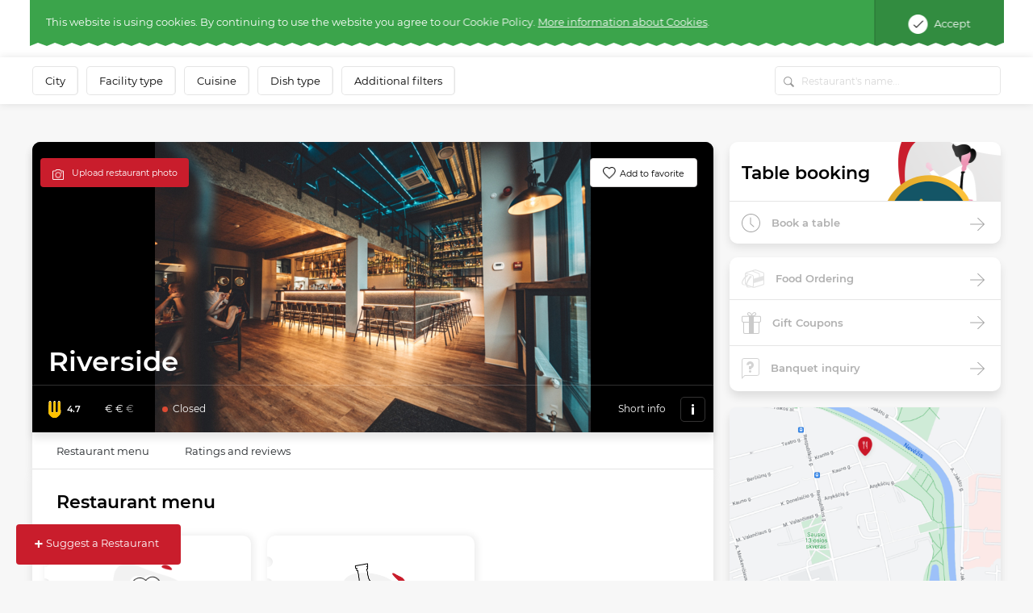

--- FILE ---
content_type: text/html; charset=UTF-8
request_url: https://www.meniu.lt/restaurant/riverside-1
body_size: 42383
content:











<!DOCTYPE html>
<html lang="en" >
    <head     prefix="og: http://ogp.me/ns# fb: http://ogp.me/ns/fb# restaurant: http://ogp.me/ns/restaurant#"
>
        <meta charset="utf-8"/><script type="text/javascript">(window.NREUM||(NREUM={})).init={privacy:{cookies_enabled:true},ajax:{deny_list:["bam.nr-data.net"]},feature_flags:["soft_nav"],distributed_tracing:{enabled:true}};(window.NREUM||(NREUM={})).loader_config={agentID:"1588644295",accountID:"2076453",trustKey:"2076453",xpid:"VgYAV1JWCxABUVJVAgECUVIG",licenseKey:"7f0d89064c",applicationID:"1537505767",browserID:"1588644295"};;/*! For license information please see nr-loader-spa-1.307.0.min.js.LICENSE.txt */
(()=>{var e,t,r={384:(e,t,r)=>{"use strict";r.d(t,{NT:()=>a,US:()=>u,Zm:()=>o,bQ:()=>d,dV:()=>c,pV:()=>l});var n=r(6154),i=r(1863),s=r(1910);const a={beacon:"bam.nr-data.net",errorBeacon:"bam.nr-data.net"};function o(){return n.gm.NREUM||(n.gm.NREUM={}),void 0===n.gm.newrelic&&(n.gm.newrelic=n.gm.NREUM),n.gm.NREUM}function c(){let e=o();return e.o||(e.o={ST:n.gm.setTimeout,SI:n.gm.setImmediate||n.gm.setInterval,CT:n.gm.clearTimeout,XHR:n.gm.XMLHttpRequest,REQ:n.gm.Request,EV:n.gm.Event,PR:n.gm.Promise,MO:n.gm.MutationObserver,FETCH:n.gm.fetch,WS:n.gm.WebSocket},(0,s.i)(...Object.values(e.o))),e}function d(e,t){let r=o();r.initializedAgents??={},t.initializedAt={ms:(0,i.t)(),date:new Date},r.initializedAgents[e]=t}function u(e,t){o()[e]=t}function l(){return function(){let e=o();const t=e.info||{};e.info={beacon:a.beacon,errorBeacon:a.errorBeacon,...t}}(),function(){let e=o();const t=e.init||{};e.init={...t}}(),c(),function(){let e=o();const t=e.loader_config||{};e.loader_config={...t}}(),o()}},782:(e,t,r)=>{"use strict";r.d(t,{T:()=>n});const n=r(860).K7.pageViewTiming},860:(e,t,r)=>{"use strict";r.d(t,{$J:()=>u,K7:()=>c,P3:()=>d,XX:()=>i,Yy:()=>o,df:()=>s,qY:()=>n,v4:()=>a});const n="events",i="jserrors",s="browser/blobs",a="rum",o="browser/logs",c={ajax:"ajax",genericEvents:"generic_events",jserrors:i,logging:"logging",metrics:"metrics",pageAction:"page_action",pageViewEvent:"page_view_event",pageViewTiming:"page_view_timing",sessionReplay:"session_replay",sessionTrace:"session_trace",softNav:"soft_navigations",spa:"spa"},d={[c.pageViewEvent]:1,[c.pageViewTiming]:2,[c.metrics]:3,[c.jserrors]:4,[c.spa]:5,[c.ajax]:6,[c.sessionTrace]:7,[c.softNav]:8,[c.sessionReplay]:9,[c.logging]:10,[c.genericEvents]:11},u={[c.pageViewEvent]:a,[c.pageViewTiming]:n,[c.ajax]:n,[c.spa]:n,[c.softNav]:n,[c.metrics]:i,[c.jserrors]:i,[c.sessionTrace]:s,[c.sessionReplay]:s,[c.logging]:o,[c.genericEvents]:"ins"}},944:(e,t,r)=>{"use strict";r.d(t,{R:()=>i});var n=r(3241);function i(e,t){"function"==typeof console.debug&&(console.debug("New Relic Warning: https://github.com/newrelic/newrelic-browser-agent/blob/main/docs/warning-codes.md#".concat(e),t),(0,n.W)({agentIdentifier:null,drained:null,type:"data",name:"warn",feature:"warn",data:{code:e,secondary:t}}))}},993:(e,t,r)=>{"use strict";r.d(t,{A$:()=>s,ET:()=>a,TZ:()=>o,p_:()=>i});var n=r(860);const i={ERROR:"ERROR",WARN:"WARN",INFO:"INFO",DEBUG:"DEBUG",TRACE:"TRACE"},s={OFF:0,ERROR:1,WARN:2,INFO:3,DEBUG:4,TRACE:5},a="log",o=n.K7.logging},1687:(e,t,r)=>{"use strict";r.d(t,{Ak:()=>d,Ze:()=>h,x3:()=>u});var n=r(3241),i=r(7836),s=r(3606),a=r(860),o=r(2646);const c={};function d(e,t){const r={staged:!1,priority:a.P3[t]||0};l(e),c[e].get(t)||c[e].set(t,r)}function u(e,t){e&&c[e]&&(c[e].get(t)&&c[e].delete(t),p(e,t,!1),c[e].size&&f(e))}function l(e){if(!e)throw new Error("agentIdentifier required");c[e]||(c[e]=new Map)}function h(e="",t="feature",r=!1){if(l(e),!e||!c[e].get(t)||r)return p(e,t);c[e].get(t).staged=!0,f(e)}function f(e){const t=Array.from(c[e]);t.every(([e,t])=>t.staged)&&(t.sort((e,t)=>e[1].priority-t[1].priority),t.forEach(([t])=>{c[e].delete(t),p(e,t)}))}function p(e,t,r=!0){const a=e?i.ee.get(e):i.ee,c=s.i.handlers;if(!a.aborted&&a.backlog&&c){if((0,n.W)({agentIdentifier:e,type:"lifecycle",name:"drain",feature:t}),r){const e=a.backlog[t],r=c[t];if(r){for(let t=0;e&&t<e.length;++t)g(e[t],r);Object.entries(r).forEach(([e,t])=>{Object.values(t||{}).forEach(t=>{t[0]?.on&&t[0]?.context()instanceof o.y&&t[0].on(e,t[1])})})}}a.isolatedBacklog||delete c[t],a.backlog[t]=null,a.emit("drain-"+t,[])}}function g(e,t){var r=e[1];Object.values(t[r]||{}).forEach(t=>{var r=e[0];if(t[0]===r){var n=t[1],i=e[3],s=e[2];n.apply(i,s)}})}},1738:(e,t,r)=>{"use strict";r.d(t,{U:()=>f,Y:()=>h});var n=r(3241),i=r(9908),s=r(1863),a=r(944),o=r(5701),c=r(3969),d=r(8362),u=r(860),l=r(4261);function h(e,t,r,s){const h=s||r;!h||h[e]&&h[e]!==d.d.prototype[e]||(h[e]=function(){(0,i.p)(c.xV,["API/"+e+"/called"],void 0,u.K7.metrics,r.ee),(0,n.W)({agentIdentifier:r.agentIdentifier,drained:!!o.B?.[r.agentIdentifier],type:"data",name:"api",feature:l.Pl+e,data:{}});try{return t.apply(this,arguments)}catch(e){(0,a.R)(23,e)}})}function f(e,t,r,n,a){const o=e.info;null===r?delete o.jsAttributes[t]:o.jsAttributes[t]=r,(a||null===r)&&(0,i.p)(l.Pl+n,[(0,s.t)(),t,r],void 0,"session",e.ee)}},1741:(e,t,r)=>{"use strict";r.d(t,{W:()=>s});var n=r(944),i=r(4261);class s{#e(e,...t){if(this[e]!==s.prototype[e])return this[e](...t);(0,n.R)(35,e)}addPageAction(e,t){return this.#e(i.hG,e,t)}register(e){return this.#e(i.eY,e)}recordCustomEvent(e,t){return this.#e(i.fF,e,t)}setPageViewName(e,t){return this.#e(i.Fw,e,t)}setCustomAttribute(e,t,r){return this.#e(i.cD,e,t,r)}noticeError(e,t){return this.#e(i.o5,e,t)}setUserId(e,t=!1){return this.#e(i.Dl,e,t)}setApplicationVersion(e){return this.#e(i.nb,e)}setErrorHandler(e){return this.#e(i.bt,e)}addRelease(e,t){return this.#e(i.k6,e,t)}log(e,t){return this.#e(i.$9,e,t)}start(){return this.#e(i.d3)}finished(e){return this.#e(i.BL,e)}recordReplay(){return this.#e(i.CH)}pauseReplay(){return this.#e(i.Tb)}addToTrace(e){return this.#e(i.U2,e)}setCurrentRouteName(e){return this.#e(i.PA,e)}interaction(e){return this.#e(i.dT,e)}wrapLogger(e,t,r){return this.#e(i.Wb,e,t,r)}measure(e,t){return this.#e(i.V1,e,t)}consent(e){return this.#e(i.Pv,e)}}},1863:(e,t,r)=>{"use strict";function n(){return Math.floor(performance.now())}r.d(t,{t:()=>n})},1910:(e,t,r)=>{"use strict";r.d(t,{i:()=>s});var n=r(944);const i=new Map;function s(...e){return e.every(e=>{if(i.has(e))return i.get(e);const t="function"==typeof e?e.toString():"",r=t.includes("[native code]"),s=t.includes("nrWrapper");return r||s||(0,n.R)(64,e?.name||t),i.set(e,r),r})}},2555:(e,t,r)=>{"use strict";r.d(t,{D:()=>o,f:()=>a});var n=r(384),i=r(8122);const s={beacon:n.NT.beacon,errorBeacon:n.NT.errorBeacon,licenseKey:void 0,applicationID:void 0,sa:void 0,queueTime:void 0,applicationTime:void 0,ttGuid:void 0,user:void 0,account:void 0,product:void 0,extra:void 0,jsAttributes:{},userAttributes:void 0,atts:void 0,transactionName:void 0,tNamePlain:void 0};function a(e){try{return!!e.licenseKey&&!!e.errorBeacon&&!!e.applicationID}catch(e){return!1}}const o=e=>(0,i.a)(e,s)},2614:(e,t,r)=>{"use strict";r.d(t,{BB:()=>a,H3:()=>n,g:()=>d,iL:()=>c,tS:()=>o,uh:()=>i,wk:()=>s});const n="NRBA",i="SESSION",s=144e5,a=18e5,o={STARTED:"session-started",PAUSE:"session-pause",RESET:"session-reset",RESUME:"session-resume",UPDATE:"session-update"},c={SAME_TAB:"same-tab",CROSS_TAB:"cross-tab"},d={OFF:0,FULL:1,ERROR:2}},2646:(e,t,r)=>{"use strict";r.d(t,{y:()=>n});class n{constructor(e){this.contextId=e}}},2843:(e,t,r)=>{"use strict";r.d(t,{G:()=>s,u:()=>i});var n=r(3878);function i(e,t=!1,r,i){(0,n.DD)("visibilitychange",function(){if(t)return void("hidden"===document.visibilityState&&e());e(document.visibilityState)},r,i)}function s(e,t,r){(0,n.sp)("pagehide",e,t,r)}},3241:(e,t,r)=>{"use strict";r.d(t,{W:()=>s});var n=r(6154);const i="newrelic";function s(e={}){try{n.gm.dispatchEvent(new CustomEvent(i,{detail:e}))}catch(e){}}},3304:(e,t,r)=>{"use strict";r.d(t,{A:()=>s});var n=r(7836);const i=()=>{const e=new WeakSet;return(t,r)=>{if("object"==typeof r&&null!==r){if(e.has(r))return;e.add(r)}return r}};function s(e){try{return JSON.stringify(e,i())??""}catch(e){try{n.ee.emit("internal-error",[e])}catch(e){}return""}}},3333:(e,t,r)=>{"use strict";r.d(t,{$v:()=>u,TZ:()=>n,Xh:()=>c,Zp:()=>i,kd:()=>d,mq:()=>o,nf:()=>a,qN:()=>s});const n=r(860).K7.genericEvents,i=["auxclick","click","copy","keydown","paste","scrollend"],s=["focus","blur"],a=4,o=1e3,c=2e3,d=["PageAction","UserAction","BrowserPerformance"],u={RESOURCES:"experimental.resources",REGISTER:"register"}},3434:(e,t,r)=>{"use strict";r.d(t,{Jt:()=>s,YM:()=>d});var n=r(7836),i=r(5607);const s="nr@original:".concat(i.W),a=50;var o=Object.prototype.hasOwnProperty,c=!1;function d(e,t){return e||(e=n.ee),r.inPlace=function(e,t,n,i,s){n||(n="");const a="-"===n.charAt(0);for(let o=0;o<t.length;o++){const c=t[o],d=e[c];l(d)||(e[c]=r(d,a?c+n:n,i,c,s))}},r.flag=s,r;function r(t,r,n,c,d){return l(t)?t:(r||(r=""),nrWrapper[s]=t,function(e,t,r){if(Object.defineProperty&&Object.keys)try{return Object.keys(e).forEach(function(r){Object.defineProperty(t,r,{get:function(){return e[r]},set:function(t){return e[r]=t,t}})}),t}catch(e){u([e],r)}for(var n in e)o.call(e,n)&&(t[n]=e[n])}(t,nrWrapper,e),nrWrapper);function nrWrapper(){var s,o,l,h;let f;try{o=this,s=[...arguments],l="function"==typeof n?n(s,o):n||{}}catch(t){u([t,"",[s,o,c],l],e)}i(r+"start",[s,o,c],l,d);const p=performance.now();let g;try{return h=t.apply(o,s),g=performance.now(),h}catch(e){throw g=performance.now(),i(r+"err",[s,o,e],l,d),f=e,f}finally{const e=g-p,t={start:p,end:g,duration:e,isLongTask:e>=a,methodName:c,thrownError:f};t.isLongTask&&i("long-task",[t,o],l,d),i(r+"end",[s,o,h],l,d)}}}function i(r,n,i,s){if(!c||t){var a=c;c=!0;try{e.emit(r,n,i,t,s)}catch(t){u([t,r,n,i],e)}c=a}}}function u(e,t){t||(t=n.ee);try{t.emit("internal-error",e)}catch(e){}}function l(e){return!(e&&"function"==typeof e&&e.apply&&!e[s])}},3606:(e,t,r)=>{"use strict";r.d(t,{i:()=>s});var n=r(9908);s.on=a;var i=s.handlers={};function s(e,t,r,s){a(s||n.d,i,e,t,r)}function a(e,t,r,i,s){s||(s="feature"),e||(e=n.d);var a=t[s]=t[s]||{};(a[r]=a[r]||[]).push([e,i])}},3738:(e,t,r)=>{"use strict";r.d(t,{He:()=>i,Kp:()=>o,Lc:()=>d,Rz:()=>u,TZ:()=>n,bD:()=>s,d3:()=>a,jx:()=>l,sl:()=>h,uP:()=>c});const n=r(860).K7.sessionTrace,i="bstResource",s="resource",a="-start",o="-end",c="fn"+a,d="fn"+o,u="pushState",l=1e3,h=3e4},3785:(e,t,r)=>{"use strict";r.d(t,{R:()=>c,b:()=>d});var n=r(9908),i=r(1863),s=r(860),a=r(3969),o=r(993);function c(e,t,r={},c=o.p_.INFO,d=!0,u,l=(0,i.t)()){(0,n.p)(a.xV,["API/logging/".concat(c.toLowerCase(),"/called")],void 0,s.K7.metrics,e),(0,n.p)(o.ET,[l,t,r,c,d,u],void 0,s.K7.logging,e)}function d(e){return"string"==typeof e&&Object.values(o.p_).some(t=>t===e.toUpperCase().trim())}},3878:(e,t,r)=>{"use strict";function n(e,t){return{capture:e,passive:!1,signal:t}}function i(e,t,r=!1,i){window.addEventListener(e,t,n(r,i))}function s(e,t,r=!1,i){document.addEventListener(e,t,n(r,i))}r.d(t,{DD:()=>s,jT:()=>n,sp:()=>i})},3962:(e,t,r)=>{"use strict";r.d(t,{AM:()=>a,O2:()=>l,OV:()=>s,Qu:()=>h,TZ:()=>c,ih:()=>f,pP:()=>o,t1:()=>u,tC:()=>i,wD:()=>d});var n=r(860);const i=["click","keydown","submit"],s="popstate",a="api",o="initialPageLoad",c=n.K7.softNav,d=5e3,u=500,l={INITIAL_PAGE_LOAD:"",ROUTE_CHANGE:1,UNSPECIFIED:2},h={INTERACTION:1,AJAX:2,CUSTOM_END:3,CUSTOM_TRACER:4},f={IP:"in progress",PF:"pending finish",FIN:"finished",CAN:"cancelled"}},3969:(e,t,r)=>{"use strict";r.d(t,{TZ:()=>n,XG:()=>o,rs:()=>i,xV:()=>a,z_:()=>s});const n=r(860).K7.metrics,i="sm",s="cm",a="storeSupportabilityMetrics",o="storeEventMetrics"},4234:(e,t,r)=>{"use strict";r.d(t,{W:()=>s});var n=r(7836),i=r(1687);class s{constructor(e,t){this.agentIdentifier=e,this.ee=n.ee.get(e),this.featureName=t,this.blocked=!1}deregisterDrain(){(0,i.x3)(this.agentIdentifier,this.featureName)}}},4261:(e,t,r)=>{"use strict";r.d(t,{$9:()=>u,BL:()=>c,CH:()=>p,Dl:()=>R,Fw:()=>w,PA:()=>v,Pl:()=>n,Pv:()=>A,Tb:()=>h,U2:()=>a,V1:()=>E,Wb:()=>T,bt:()=>y,cD:()=>b,d3:()=>x,dT:()=>d,eY:()=>g,fF:()=>f,hG:()=>s,hw:()=>i,k6:()=>o,nb:()=>m,o5:()=>l});const n="api-",i=n+"ixn-",s="addPageAction",a="addToTrace",o="addRelease",c="finished",d="interaction",u="log",l="noticeError",h="pauseReplay",f="recordCustomEvent",p="recordReplay",g="register",m="setApplicationVersion",v="setCurrentRouteName",b="setCustomAttribute",y="setErrorHandler",w="setPageViewName",R="setUserId",x="start",T="wrapLogger",E="measure",A="consent"},4387:(e,t,r)=>{"use strict";function n(e={}){return!(!e.id||!e.name)}function i(e){return"string"==typeof e&&e.trim().length<501||"number"==typeof e}function s(e,t){if(2!==t?.harvestEndpointVersion)return{};const r=t.agentRef.runtime.appMetadata.agents[0].entityGuid;return n(e)?{"source.id":e.id,"source.name":e.name,"source.type":e.type,"parent.id":e.parent?.id||r}:{"entity.guid":r,appId:t.agentRef.info.applicationID}}r.d(t,{Ux:()=>s,c7:()=>n,yo:()=>i})},5205:(e,t,r)=>{"use strict";r.d(t,{j:()=>S});var n=r(384),i=r(1741);var s=r(2555),a=r(3333);const o=e=>{if(!e||"string"!=typeof e)return!1;try{document.createDocumentFragment().querySelector(e)}catch{return!1}return!0};var c=r(2614),d=r(944),u=r(8122);const l="[data-nr-mask]",h=e=>(0,u.a)(e,(()=>{const e={feature_flags:[],experimental:{allow_registered_children:!1,resources:!1},mask_selector:"*",block_selector:"[data-nr-block]",mask_input_options:{color:!1,date:!1,"datetime-local":!1,email:!1,month:!1,number:!1,range:!1,search:!1,tel:!1,text:!1,time:!1,url:!1,week:!1,textarea:!1,select:!1,password:!0}};return{ajax:{deny_list:void 0,block_internal:!0,enabled:!0,autoStart:!0},api:{get allow_registered_children(){return e.feature_flags.includes(a.$v.REGISTER)||e.experimental.allow_registered_children},set allow_registered_children(t){e.experimental.allow_registered_children=t},duplicate_registered_data:!1},browser_consent_mode:{enabled:!1},distributed_tracing:{enabled:void 0,exclude_newrelic_header:void 0,cors_use_newrelic_header:void 0,cors_use_tracecontext_headers:void 0,allowed_origins:void 0},get feature_flags(){return e.feature_flags},set feature_flags(t){e.feature_flags=t},generic_events:{enabled:!0,autoStart:!0},harvest:{interval:30},jserrors:{enabled:!0,autoStart:!0},logging:{enabled:!0,autoStart:!0},metrics:{enabled:!0,autoStart:!0},obfuscate:void 0,page_action:{enabled:!0},page_view_event:{enabled:!0,autoStart:!0},page_view_timing:{enabled:!0,autoStart:!0},performance:{capture_marks:!1,capture_measures:!1,capture_detail:!0,resources:{get enabled(){return e.feature_flags.includes(a.$v.RESOURCES)||e.experimental.resources},set enabled(t){e.experimental.resources=t},asset_types:[],first_party_domains:[],ignore_newrelic:!0}},privacy:{cookies_enabled:!0},proxy:{assets:void 0,beacon:void 0},session:{expiresMs:c.wk,inactiveMs:c.BB},session_replay:{autoStart:!0,enabled:!1,preload:!1,sampling_rate:10,error_sampling_rate:100,collect_fonts:!1,inline_images:!1,fix_stylesheets:!0,mask_all_inputs:!0,get mask_text_selector(){return e.mask_selector},set mask_text_selector(t){o(t)?e.mask_selector="".concat(t,",").concat(l):""===t||null===t?e.mask_selector=l:(0,d.R)(5,t)},get block_class(){return"nr-block"},get ignore_class(){return"nr-ignore"},get mask_text_class(){return"nr-mask"},get block_selector(){return e.block_selector},set block_selector(t){o(t)?e.block_selector+=",".concat(t):""!==t&&(0,d.R)(6,t)},get mask_input_options(){return e.mask_input_options},set mask_input_options(t){t&&"object"==typeof t?e.mask_input_options={...t,password:!0}:(0,d.R)(7,t)}},session_trace:{enabled:!0,autoStart:!0},soft_navigations:{enabled:!0,autoStart:!0},spa:{enabled:!0,autoStart:!0},ssl:void 0,user_actions:{enabled:!0,elementAttributes:["id","className","tagName","type"]}}})());var f=r(6154),p=r(9324);let g=0;const m={buildEnv:p.F3,distMethod:p.Xs,version:p.xv,originTime:f.WN},v={consented:!1},b={appMetadata:{},get consented(){return this.session?.state?.consent||v.consented},set consented(e){v.consented=e},customTransaction:void 0,denyList:void 0,disabled:!1,harvester:void 0,isolatedBacklog:!1,isRecording:!1,loaderType:void 0,maxBytes:3e4,obfuscator:void 0,onerror:void 0,ptid:void 0,releaseIds:{},session:void 0,timeKeeper:void 0,registeredEntities:[],jsAttributesMetadata:{bytes:0},get harvestCount(){return++g}},y=e=>{const t=(0,u.a)(e,b),r=Object.keys(m).reduce((e,t)=>(e[t]={value:m[t],writable:!1,configurable:!0,enumerable:!0},e),{});return Object.defineProperties(t,r)};var w=r(5701);const R=e=>{const t=e.startsWith("http");e+="/",r.p=t?e:"https://"+e};var x=r(7836),T=r(3241);const E={accountID:void 0,trustKey:void 0,agentID:void 0,licenseKey:void 0,applicationID:void 0,xpid:void 0},A=e=>(0,u.a)(e,E),_=new Set;function S(e,t={},r,a){let{init:o,info:c,loader_config:d,runtime:u={},exposed:l=!0}=t;if(!c){const e=(0,n.pV)();o=e.init,c=e.info,d=e.loader_config}e.init=h(o||{}),e.loader_config=A(d||{}),c.jsAttributes??={},f.bv&&(c.jsAttributes.isWorker=!0),e.info=(0,s.D)(c);const p=e.init,g=[c.beacon,c.errorBeacon];_.has(e.agentIdentifier)||(p.proxy.assets&&(R(p.proxy.assets),g.push(p.proxy.assets)),p.proxy.beacon&&g.push(p.proxy.beacon),e.beacons=[...g],function(e){const t=(0,n.pV)();Object.getOwnPropertyNames(i.W.prototype).forEach(r=>{const n=i.W.prototype[r];if("function"!=typeof n||"constructor"===n)return;let s=t[r];e[r]&&!1!==e.exposed&&"micro-agent"!==e.runtime?.loaderType&&(t[r]=(...t)=>{const n=e[r](...t);return s?s(...t):n})})}(e),(0,n.US)("activatedFeatures",w.B)),u.denyList=[...p.ajax.deny_list||[],...p.ajax.block_internal?g:[]],u.ptid=e.agentIdentifier,u.loaderType=r,e.runtime=y(u),_.has(e.agentIdentifier)||(e.ee=x.ee.get(e.agentIdentifier),e.exposed=l,(0,T.W)({agentIdentifier:e.agentIdentifier,drained:!!w.B?.[e.agentIdentifier],type:"lifecycle",name:"initialize",feature:void 0,data:e.config})),_.add(e.agentIdentifier)}},5270:(e,t,r)=>{"use strict";r.d(t,{Aw:()=>a,SR:()=>s,rF:()=>o});var n=r(384),i=r(7767);function s(e){return!!(0,n.dV)().o.MO&&(0,i.V)(e)&&!0===e?.session_trace.enabled}function a(e){return!0===e?.session_replay.preload&&s(e)}function o(e,t){try{if("string"==typeof t?.type){if("password"===t.type.toLowerCase())return"*".repeat(e?.length||0);if(void 0!==t?.dataset?.nrUnmask||t?.classList?.contains("nr-unmask"))return e}}catch(e){}return"string"==typeof e?e.replace(/[\S]/g,"*"):"*".repeat(e?.length||0)}},5289:(e,t,r)=>{"use strict";r.d(t,{GG:()=>a,Qr:()=>c,sB:()=>o});var n=r(3878),i=r(6389);function s(){return"undefined"==typeof document||"complete"===document.readyState}function a(e,t){if(s())return e();const r=(0,i.J)(e),a=setInterval(()=>{s()&&(clearInterval(a),r())},500);(0,n.sp)("load",r,t)}function o(e){if(s())return e();(0,n.DD)("DOMContentLoaded",e)}function c(e){if(s())return e();(0,n.sp)("popstate",e)}},5607:(e,t,r)=>{"use strict";r.d(t,{W:()=>n});const n=(0,r(9566).bz)()},5701:(e,t,r)=>{"use strict";r.d(t,{B:()=>s,t:()=>a});var n=r(3241);const i=new Set,s={};function a(e,t){const r=t.agentIdentifier;s[r]??={},e&&"object"==typeof e&&(i.has(r)||(t.ee.emit("rumresp",[e]),s[r]=e,i.add(r),(0,n.W)({agentIdentifier:r,loaded:!0,drained:!0,type:"lifecycle",name:"load",feature:void 0,data:e})))}},6154:(e,t,r)=>{"use strict";r.d(t,{OF:()=>d,RI:()=>i,WN:()=>h,bv:()=>s,eN:()=>f,gm:()=>a,lR:()=>l,m:()=>c,mw:()=>o,sb:()=>u});var n=r(1863);const i="undefined"!=typeof window&&!!window.document,s="undefined"!=typeof WorkerGlobalScope&&("undefined"!=typeof self&&self instanceof WorkerGlobalScope&&self.navigator instanceof WorkerNavigator||"undefined"!=typeof globalThis&&globalThis instanceof WorkerGlobalScope&&globalThis.navigator instanceof WorkerNavigator),a=i?window:"undefined"!=typeof WorkerGlobalScope&&("undefined"!=typeof self&&self instanceof WorkerGlobalScope&&self||"undefined"!=typeof globalThis&&globalThis instanceof WorkerGlobalScope&&globalThis),o=Boolean("hidden"===a?.document?.visibilityState),c=""+a?.location,d=/iPad|iPhone|iPod/.test(a.navigator?.userAgent),u=d&&"undefined"==typeof SharedWorker,l=(()=>{const e=a.navigator?.userAgent?.match(/Firefox[/\s](\d+\.\d+)/);return Array.isArray(e)&&e.length>=2?+e[1]:0})(),h=Date.now()-(0,n.t)(),f=()=>"undefined"!=typeof PerformanceNavigationTiming&&a?.performance?.getEntriesByType("navigation")?.[0]?.responseStart},6344:(e,t,r)=>{"use strict";r.d(t,{BB:()=>u,Qb:()=>l,TZ:()=>i,Ug:()=>a,Vh:()=>s,_s:()=>o,bc:()=>d,yP:()=>c});var n=r(2614);const i=r(860).K7.sessionReplay,s="errorDuringReplay",a=.12,o={DomContentLoaded:0,Load:1,FullSnapshot:2,IncrementalSnapshot:3,Meta:4,Custom:5},c={[n.g.ERROR]:15e3,[n.g.FULL]:3e5,[n.g.OFF]:0},d={RESET:{message:"Session was reset",sm:"Reset"},IMPORT:{message:"Recorder failed to import",sm:"Import"},TOO_MANY:{message:"429: Too Many Requests",sm:"Too-Many"},TOO_BIG:{message:"Payload was too large",sm:"Too-Big"},CROSS_TAB:{message:"Session Entity was set to OFF on another tab",sm:"Cross-Tab"},ENTITLEMENTS:{message:"Session Replay is not allowed and will not be started",sm:"Entitlement"}},u=5e3,l={API:"api",RESUME:"resume",SWITCH_TO_FULL:"switchToFull",INITIALIZE:"initialize",PRELOAD:"preload"}},6389:(e,t,r)=>{"use strict";function n(e,t=500,r={}){const n=r?.leading||!1;let i;return(...r)=>{n&&void 0===i&&(e.apply(this,r),i=setTimeout(()=>{i=clearTimeout(i)},t)),n||(clearTimeout(i),i=setTimeout(()=>{e.apply(this,r)},t))}}function i(e){let t=!1;return(...r)=>{t||(t=!0,e.apply(this,r))}}r.d(t,{J:()=>i,s:()=>n})},6630:(e,t,r)=>{"use strict";r.d(t,{T:()=>n});const n=r(860).K7.pageViewEvent},6774:(e,t,r)=>{"use strict";r.d(t,{T:()=>n});const n=r(860).K7.jserrors},7295:(e,t,r)=>{"use strict";r.d(t,{Xv:()=>a,gX:()=>i,iW:()=>s});var n=[];function i(e){if(!e||s(e))return!1;if(0===n.length)return!0;if("*"===n[0].hostname)return!1;for(var t=0;t<n.length;t++){var r=n[t];if(r.hostname.test(e.hostname)&&r.pathname.test(e.pathname))return!1}return!0}function s(e){return void 0===e.hostname}function a(e){if(n=[],e&&e.length)for(var t=0;t<e.length;t++){let r=e[t];if(!r)continue;if("*"===r)return void(n=[{hostname:"*"}]);0===r.indexOf("http://")?r=r.substring(7):0===r.indexOf("https://")&&(r=r.substring(8));const i=r.indexOf("/");let s,a;i>0?(s=r.substring(0,i),a=r.substring(i)):(s=r,a="*");let[c]=s.split(":");n.push({hostname:o(c),pathname:o(a,!0)})}}function o(e,t=!1){const r=e.replace(/[.+?^${}()|[\]\\]/g,e=>"\\"+e).replace(/\*/g,".*?");return new RegExp((t?"^":"")+r+"$")}},7485:(e,t,r)=>{"use strict";r.d(t,{D:()=>i});var n=r(6154);function i(e){if(0===(e||"").indexOf("data:"))return{protocol:"data"};try{const t=new URL(e,location.href),r={port:t.port,hostname:t.hostname,pathname:t.pathname,search:t.search,protocol:t.protocol.slice(0,t.protocol.indexOf(":")),sameOrigin:t.protocol===n.gm?.location?.protocol&&t.host===n.gm?.location?.host};return r.port&&""!==r.port||("http:"===t.protocol&&(r.port="80"),"https:"===t.protocol&&(r.port="443")),r.pathname&&""!==r.pathname?r.pathname.startsWith("/")||(r.pathname="/".concat(r.pathname)):r.pathname="/",r}catch(e){return{}}}},7699:(e,t,r)=>{"use strict";r.d(t,{It:()=>s,KC:()=>o,No:()=>i,qh:()=>a});var n=r(860);const i=16e3,s=1e6,a="SESSION_ERROR",o={[n.K7.logging]:!0,[n.K7.genericEvents]:!1,[n.K7.jserrors]:!1,[n.K7.ajax]:!1}},7767:(e,t,r)=>{"use strict";r.d(t,{V:()=>i});var n=r(6154);const i=e=>n.RI&&!0===e?.privacy.cookies_enabled},7836:(e,t,r)=>{"use strict";r.d(t,{P:()=>o,ee:()=>c});var n=r(384),i=r(8990),s=r(2646),a=r(5607);const o="nr@context:".concat(a.W),c=function e(t,r){var n={},a={},u={},l=!1;try{l=16===r.length&&d.initializedAgents?.[r]?.runtime.isolatedBacklog}catch(e){}var h={on:p,addEventListener:p,removeEventListener:function(e,t){var r=n[e];if(!r)return;for(var i=0;i<r.length;i++)r[i]===t&&r.splice(i,1)},emit:function(e,r,n,i,s){!1!==s&&(s=!0);if(c.aborted&&!i)return;t&&s&&t.emit(e,r,n);var o=f(n);g(e).forEach(e=>{e.apply(o,r)});var d=v()[a[e]];d&&d.push([h,e,r,o]);return o},get:m,listeners:g,context:f,buffer:function(e,t){const r=v();if(t=t||"feature",h.aborted)return;Object.entries(e||{}).forEach(([e,n])=>{a[n]=t,t in r||(r[t]=[])})},abort:function(){h._aborted=!0,Object.keys(h.backlog).forEach(e=>{delete h.backlog[e]})},isBuffering:function(e){return!!v()[a[e]]},debugId:r,backlog:l?{}:t&&"object"==typeof t.backlog?t.backlog:{},isolatedBacklog:l};return Object.defineProperty(h,"aborted",{get:()=>{let e=h._aborted||!1;return e||(t&&(e=t.aborted),e)}}),h;function f(e){return e&&e instanceof s.y?e:e?(0,i.I)(e,o,()=>new s.y(o)):new s.y(o)}function p(e,t){n[e]=g(e).concat(t)}function g(e){return n[e]||[]}function m(t){return u[t]=u[t]||e(h,t)}function v(){return h.backlog}}(void 0,"globalEE"),d=(0,n.Zm)();d.ee||(d.ee=c)},8122:(e,t,r)=>{"use strict";r.d(t,{a:()=>i});var n=r(944);function i(e,t){try{if(!e||"object"!=typeof e)return(0,n.R)(3);if(!t||"object"!=typeof t)return(0,n.R)(4);const r=Object.create(Object.getPrototypeOf(t),Object.getOwnPropertyDescriptors(t)),s=0===Object.keys(r).length?e:r;for(let a in s)if(void 0!==e[a])try{if(null===e[a]){r[a]=null;continue}Array.isArray(e[a])&&Array.isArray(t[a])?r[a]=Array.from(new Set([...e[a],...t[a]])):"object"==typeof e[a]&&"object"==typeof t[a]?r[a]=i(e[a],t[a]):r[a]=e[a]}catch(e){r[a]||(0,n.R)(1,e)}return r}catch(e){(0,n.R)(2,e)}}},8139:(e,t,r)=>{"use strict";r.d(t,{u:()=>h});var n=r(7836),i=r(3434),s=r(8990),a=r(6154);const o={},c=a.gm.XMLHttpRequest,d="addEventListener",u="removeEventListener",l="nr@wrapped:".concat(n.P);function h(e){var t=function(e){return(e||n.ee).get("events")}(e);if(o[t.debugId]++)return t;o[t.debugId]=1;var r=(0,i.YM)(t,!0);function h(e){r.inPlace(e,[d,u],"-",p)}function p(e,t){return e[1]}return"getPrototypeOf"in Object&&(a.RI&&f(document,h),c&&f(c.prototype,h),f(a.gm,h)),t.on(d+"-start",function(e,t){var n=e[1];if(null!==n&&("function"==typeof n||"object"==typeof n)&&"newrelic"!==e[0]){var i=(0,s.I)(n,l,function(){var e={object:function(){if("function"!=typeof n.handleEvent)return;return n.handleEvent.apply(n,arguments)},function:n}[typeof n];return e?r(e,"fn-",null,e.name||"anonymous"):n});this.wrapped=e[1]=i}}),t.on(u+"-start",function(e){e[1]=this.wrapped||e[1]}),t}function f(e,t,...r){let n=e;for(;"object"==typeof n&&!Object.prototype.hasOwnProperty.call(n,d);)n=Object.getPrototypeOf(n);n&&t(n,...r)}},8362:(e,t,r)=>{"use strict";r.d(t,{d:()=>s});var n=r(9566),i=r(1741);class s extends i.W{agentIdentifier=(0,n.LA)(16)}},8374:(e,t,r)=>{r.nc=(()=>{try{return document?.currentScript?.nonce}catch(e){}return""})()},8990:(e,t,r)=>{"use strict";r.d(t,{I:()=>i});var n=Object.prototype.hasOwnProperty;function i(e,t,r){if(n.call(e,t))return e[t];var i=r();if(Object.defineProperty&&Object.keys)try{return Object.defineProperty(e,t,{value:i,writable:!0,enumerable:!1}),i}catch(e){}return e[t]=i,i}},9300:(e,t,r)=>{"use strict";r.d(t,{T:()=>n});const n=r(860).K7.ajax},9324:(e,t,r)=>{"use strict";r.d(t,{AJ:()=>a,F3:()=>i,Xs:()=>s,Yq:()=>o,xv:()=>n});const n="1.307.0",i="PROD",s="CDN",a="@newrelic/rrweb",o="1.0.1"},9566:(e,t,r)=>{"use strict";r.d(t,{LA:()=>o,ZF:()=>c,bz:()=>a,el:()=>d});var n=r(6154);const i="xxxxxxxx-xxxx-4xxx-yxxx-xxxxxxxxxxxx";function s(e,t){return e?15&e[t]:16*Math.random()|0}function a(){const e=n.gm?.crypto||n.gm?.msCrypto;let t,r=0;return e&&e.getRandomValues&&(t=e.getRandomValues(new Uint8Array(30))),i.split("").map(e=>"x"===e?s(t,r++).toString(16):"y"===e?(3&s()|8).toString(16):e).join("")}function o(e){const t=n.gm?.crypto||n.gm?.msCrypto;let r,i=0;t&&t.getRandomValues&&(r=t.getRandomValues(new Uint8Array(e)));const a=[];for(var o=0;o<e;o++)a.push(s(r,i++).toString(16));return a.join("")}function c(){return o(16)}function d(){return o(32)}},9908:(e,t,r)=>{"use strict";r.d(t,{d:()=>n,p:()=>i});var n=r(7836).ee.get("handle");function i(e,t,r,i,s){s?(s.buffer([e],i),s.emit(e,t,r)):(n.buffer([e],i),n.emit(e,t,r))}}},n={};function i(e){var t=n[e];if(void 0!==t)return t.exports;var s=n[e]={exports:{}};return r[e](s,s.exports,i),s.exports}i.m=r,i.d=(e,t)=>{for(var r in t)i.o(t,r)&&!i.o(e,r)&&Object.defineProperty(e,r,{enumerable:!0,get:t[r]})},i.f={},i.e=e=>Promise.all(Object.keys(i.f).reduce((t,r)=>(i.f[r](e,t),t),[])),i.u=e=>({212:"nr-spa-compressor",249:"nr-spa-recorder",478:"nr-spa"}[e]+"-1.307.0.min.js"),i.o=(e,t)=>Object.prototype.hasOwnProperty.call(e,t),e={},t="NRBA-1.307.0.PROD:",i.l=(r,n,s,a)=>{if(e[r])e[r].push(n);else{var o,c;if(void 0!==s)for(var d=document.getElementsByTagName("script"),u=0;u<d.length;u++){var l=d[u];if(l.getAttribute("src")==r||l.getAttribute("data-webpack")==t+s){o=l;break}}if(!o){c=!0;var h={478:"sha512-bFoj7wd1EcCTt0jkKdFkw+gjDdU092aP1BOVh5n0PjhLNtBCSXj4vpjfIJR8zH8Bn6/XPpFl3gSNOuWVJ98iug==",249:"sha512-FRHQNWDGImhEo7a7lqCuCt6xlBgommnGc+JH2/YGJlngDoH+/3jpT/cyFpwi2M5G6srPVN4wLxrVqskf6KB7bg==",212:"sha512-okml4IaluCF10UG6SWzY+cKPgBNvH2+S5f1FxomzQUHf608N0b9dwoBv/ZFAhJhrdxPgTA4AxlBzwGcjMGIlQQ=="};(o=document.createElement("script")).charset="utf-8",i.nc&&o.setAttribute("nonce",i.nc),o.setAttribute("data-webpack",t+s),o.src=r,0!==o.src.indexOf(window.location.origin+"/")&&(o.crossOrigin="anonymous"),h[a]&&(o.integrity=h[a])}e[r]=[n];var f=(t,n)=>{o.onerror=o.onload=null,clearTimeout(p);var i=e[r];if(delete e[r],o.parentNode&&o.parentNode.removeChild(o),i&&i.forEach(e=>e(n)),t)return t(n)},p=setTimeout(f.bind(null,void 0,{type:"timeout",target:o}),12e4);o.onerror=f.bind(null,o.onerror),o.onload=f.bind(null,o.onload),c&&document.head.appendChild(o)}},i.r=e=>{"undefined"!=typeof Symbol&&Symbol.toStringTag&&Object.defineProperty(e,Symbol.toStringTag,{value:"Module"}),Object.defineProperty(e,"__esModule",{value:!0})},i.p="https://js-agent.newrelic.com/",(()=>{var e={38:0,788:0};i.f.j=(t,r)=>{var n=i.o(e,t)?e[t]:void 0;if(0!==n)if(n)r.push(n[2]);else{var s=new Promise((r,i)=>n=e[t]=[r,i]);r.push(n[2]=s);var a=i.p+i.u(t),o=new Error;i.l(a,r=>{if(i.o(e,t)&&(0!==(n=e[t])&&(e[t]=void 0),n)){var s=r&&("load"===r.type?"missing":r.type),a=r&&r.target&&r.target.src;o.message="Loading chunk "+t+" failed: ("+s+": "+a+")",o.name="ChunkLoadError",o.type=s,o.request=a,n[1](o)}},"chunk-"+t,t)}};var t=(t,r)=>{var n,s,[a,o,c]=r,d=0;if(a.some(t=>0!==e[t])){for(n in o)i.o(o,n)&&(i.m[n]=o[n]);if(c)c(i)}for(t&&t(r);d<a.length;d++)s=a[d],i.o(e,s)&&e[s]&&e[s][0](),e[s]=0},r=self["webpackChunk:NRBA-1.307.0.PROD"]=self["webpackChunk:NRBA-1.307.0.PROD"]||[];r.forEach(t.bind(null,0)),r.push=t.bind(null,r.push.bind(r))})(),(()=>{"use strict";i(8374);var e=i(8362),t=i(860);const r=Object.values(t.K7);var n=i(5205);var s=i(9908),a=i(1863),o=i(4261),c=i(1738);var d=i(1687),u=i(4234),l=i(5289),h=i(6154),f=i(944),p=i(5270),g=i(7767),m=i(6389),v=i(7699);class b extends u.W{constructor(e,t){super(e.agentIdentifier,t),this.agentRef=e,this.abortHandler=void 0,this.featAggregate=void 0,this.loadedSuccessfully=void 0,this.onAggregateImported=new Promise(e=>{this.loadedSuccessfully=e}),this.deferred=Promise.resolve(),!1===e.init[this.featureName].autoStart?this.deferred=new Promise((t,r)=>{this.ee.on("manual-start-all",(0,m.J)(()=>{(0,d.Ak)(e.agentIdentifier,this.featureName),t()}))}):(0,d.Ak)(e.agentIdentifier,t)}importAggregator(e,t,r={}){if(this.featAggregate)return;const n=async()=>{let n;await this.deferred;try{if((0,g.V)(e.init)){const{setupAgentSession:t}=await i.e(478).then(i.bind(i,8766));n=t(e)}}catch(e){(0,f.R)(20,e),this.ee.emit("internal-error",[e]),(0,s.p)(v.qh,[e],void 0,this.featureName,this.ee)}try{if(!this.#t(this.featureName,n,e.init))return(0,d.Ze)(this.agentIdentifier,this.featureName),void this.loadedSuccessfully(!1);const{Aggregate:i}=await t();this.featAggregate=new i(e,r),e.runtime.harvester.initializedAggregates.push(this.featAggregate),this.loadedSuccessfully(!0)}catch(e){(0,f.R)(34,e),this.abortHandler?.(),(0,d.Ze)(this.agentIdentifier,this.featureName,!0),this.loadedSuccessfully(!1),this.ee&&this.ee.abort()}};h.RI?(0,l.GG)(()=>n(),!0):n()}#t(e,r,n){if(this.blocked)return!1;switch(e){case t.K7.sessionReplay:return(0,p.SR)(n)&&!!r;case t.K7.sessionTrace:return!!r;default:return!0}}}var y=i(6630),w=i(2614),R=i(3241);class x extends b{static featureName=y.T;constructor(e){var t;super(e,y.T),this.setupInspectionEvents(e.agentIdentifier),t=e,(0,c.Y)(o.Fw,function(e,r){"string"==typeof e&&("/"!==e.charAt(0)&&(e="/"+e),t.runtime.customTransaction=(r||"http://custom.transaction")+e,(0,s.p)(o.Pl+o.Fw,[(0,a.t)()],void 0,void 0,t.ee))},t),this.importAggregator(e,()=>i.e(478).then(i.bind(i,2467)))}setupInspectionEvents(e){const t=(t,r)=>{t&&(0,R.W)({agentIdentifier:e,timeStamp:t.timeStamp,loaded:"complete"===t.target.readyState,type:"window",name:r,data:t.target.location+""})};(0,l.sB)(e=>{t(e,"DOMContentLoaded")}),(0,l.GG)(e=>{t(e,"load")}),(0,l.Qr)(e=>{t(e,"navigate")}),this.ee.on(w.tS.UPDATE,(t,r)=>{(0,R.W)({agentIdentifier:e,type:"lifecycle",name:"session",data:r})})}}var T=i(384);class E extends e.d{constructor(e){var t;(super(),h.gm)?(this.features={},(0,T.bQ)(this.agentIdentifier,this),this.desiredFeatures=new Set(e.features||[]),this.desiredFeatures.add(x),(0,n.j)(this,e,e.loaderType||"agent"),t=this,(0,c.Y)(o.cD,function(e,r,n=!1){if("string"==typeof e){if(["string","number","boolean"].includes(typeof r)||null===r)return(0,c.U)(t,e,r,o.cD,n);(0,f.R)(40,typeof r)}else(0,f.R)(39,typeof e)},t),function(e){(0,c.Y)(o.Dl,function(t,r=!1){if("string"!=typeof t&&null!==t)return void(0,f.R)(41,typeof t);const n=e.info.jsAttributes["enduser.id"];r&&null!=n&&n!==t?(0,s.p)(o.Pl+"setUserIdAndResetSession",[t],void 0,"session",e.ee):(0,c.U)(e,"enduser.id",t,o.Dl,!0)},e)}(this),function(e){(0,c.Y)(o.nb,function(t){if("string"==typeof t||null===t)return(0,c.U)(e,"application.version",t,o.nb,!1);(0,f.R)(42,typeof t)},e)}(this),function(e){(0,c.Y)(o.d3,function(){e.ee.emit("manual-start-all")},e)}(this),function(e){(0,c.Y)(o.Pv,function(t=!0){if("boolean"==typeof t){if((0,s.p)(o.Pl+o.Pv,[t],void 0,"session",e.ee),e.runtime.consented=t,t){const t=e.features.page_view_event;t.onAggregateImported.then(e=>{const r=t.featAggregate;e&&!r.sentRum&&r.sendRum()})}}else(0,f.R)(65,typeof t)},e)}(this),this.run()):(0,f.R)(21)}get config(){return{info:this.info,init:this.init,loader_config:this.loader_config,runtime:this.runtime}}get api(){return this}run(){try{const e=function(e){const t={};return r.forEach(r=>{t[r]=!!e[r]?.enabled}),t}(this.init),n=[...this.desiredFeatures];n.sort((e,r)=>t.P3[e.featureName]-t.P3[r.featureName]),n.forEach(r=>{if(!e[r.featureName]&&r.featureName!==t.K7.pageViewEvent)return;if(r.featureName===t.K7.spa)return void(0,f.R)(67);const n=function(e){switch(e){case t.K7.ajax:return[t.K7.jserrors];case t.K7.sessionTrace:return[t.K7.ajax,t.K7.pageViewEvent];case t.K7.sessionReplay:return[t.K7.sessionTrace];case t.K7.pageViewTiming:return[t.K7.pageViewEvent];default:return[]}}(r.featureName).filter(e=>!(e in this.features));n.length>0&&(0,f.R)(36,{targetFeature:r.featureName,missingDependencies:n}),this.features[r.featureName]=new r(this)})}catch(e){(0,f.R)(22,e);for(const e in this.features)this.features[e].abortHandler?.();const t=(0,T.Zm)();delete t.initializedAgents[this.agentIdentifier]?.features,delete this.sharedAggregator;return t.ee.get(this.agentIdentifier).abort(),!1}}}var A=i(2843),_=i(782);class S extends b{static featureName=_.T;constructor(e){super(e,_.T),h.RI&&((0,A.u)(()=>(0,s.p)("docHidden",[(0,a.t)()],void 0,_.T,this.ee),!0),(0,A.G)(()=>(0,s.p)("winPagehide",[(0,a.t)()],void 0,_.T,this.ee)),this.importAggregator(e,()=>i.e(478).then(i.bind(i,9917))))}}var O=i(3969);class I extends b{static featureName=O.TZ;constructor(e){super(e,O.TZ),h.RI&&document.addEventListener("securitypolicyviolation",e=>{(0,s.p)(O.xV,["Generic/CSPViolation/Detected"],void 0,this.featureName,this.ee)}),this.importAggregator(e,()=>i.e(478).then(i.bind(i,6555)))}}var N=i(6774),P=i(3878),D=i(3304);class k{constructor(e,t,r,n,i){this.name="UncaughtError",this.message="string"==typeof e?e:(0,D.A)(e),this.sourceURL=t,this.line=r,this.column=n,this.__newrelic=i}}function C(e){return M(e)?e:new k(void 0!==e?.message?e.message:e,e?.filename||e?.sourceURL,e?.lineno||e?.line,e?.colno||e?.col,e?.__newrelic,e?.cause)}function j(e){const t="Unhandled Promise Rejection: ";if(!e?.reason)return;if(M(e.reason)){try{e.reason.message.startsWith(t)||(e.reason.message=t+e.reason.message)}catch(e){}return C(e.reason)}const r=C(e.reason);return(r.message||"").startsWith(t)||(r.message=t+r.message),r}function L(e){if(e.error instanceof SyntaxError&&!/:\d+$/.test(e.error.stack?.trim())){const t=new k(e.message,e.filename,e.lineno,e.colno,e.error.__newrelic,e.cause);return t.name=SyntaxError.name,t}return M(e.error)?e.error:C(e)}function M(e){return e instanceof Error&&!!e.stack}function H(e,r,n,i,o=(0,a.t)()){"string"==typeof e&&(e=new Error(e)),(0,s.p)("err",[e,o,!1,r,n.runtime.isRecording,void 0,i],void 0,t.K7.jserrors,n.ee),(0,s.p)("uaErr",[],void 0,t.K7.genericEvents,n.ee)}var B=i(4387),K=i(993),W=i(3785);function U(e,{customAttributes:t={},level:r=K.p_.INFO}={},n,i,s=(0,a.t)()){(0,W.R)(n.ee,e,t,r,!1,i,s)}function F(e,r,n,i,c=(0,a.t)()){(0,s.p)(o.Pl+o.hG,[c,e,r,i],void 0,t.K7.genericEvents,n.ee)}function V(e,r,n,i,c=(0,a.t)()){const{start:d,end:u,customAttributes:l}=r||{},h={customAttributes:l||{}};if("object"!=typeof h.customAttributes||"string"!=typeof e||0===e.length)return void(0,f.R)(57);const p=(e,t)=>null==e?t:"number"==typeof e?e:e instanceof PerformanceMark?e.startTime:Number.NaN;if(h.start=p(d,0),h.end=p(u,c),Number.isNaN(h.start)||Number.isNaN(h.end))(0,f.R)(57);else{if(h.duration=h.end-h.start,!(h.duration<0))return(0,s.p)(o.Pl+o.V1,[h,e,i],void 0,t.K7.genericEvents,n.ee),h;(0,f.R)(58)}}function G(e,r={},n,i,c=(0,a.t)()){(0,s.p)(o.Pl+o.fF,[c,e,r,i],void 0,t.K7.genericEvents,n.ee)}function z(e){(0,c.Y)(o.eY,function(t){return Y(e,t)},e)}function Y(e,r,n){const i={};(0,f.R)(54,"newrelic.register"),r||={},r.type="MFE",r.licenseKey||=e.info.licenseKey,r.blocked=!1,r.parent=n||{};let o=()=>{};const c=e.runtime.registeredEntities,d=c.find(({metadata:{target:{id:e,name:t}}})=>e===r.id);if(d)return d.metadata.target.name!==r.name&&(d.metadata.target.name=r.name),d;const u=e=>{r.blocked=!0,o=e};e.init.api.allow_registered_children||u((0,m.J)(()=>(0,f.R)(55))),(0,B.c7)(r)||u((0,m.J)(()=>(0,f.R)(48,r))),(0,B.yo)(r.id)&&(0,B.yo)(r.name)||u((0,m.J)(()=>(0,f.R)(48,r)));const l={addPageAction:(t,n={})=>g(F,[t,{...i,...n},e],r),log:(t,n={})=>g(U,[t,{...n,customAttributes:{...i,...n.customAttributes||{}}},e],r),measure:(t,n={})=>g(V,[t,{...n,customAttributes:{...i,...n.customAttributes||{}}},e],r),noticeError:(t,n={})=>g(H,[t,{...i,...n},e],r),register:(t={})=>g(Y,[e,t],l.metadata.target),recordCustomEvent:(t,n={})=>g(G,[t,{...i,...n},e],r),setApplicationVersion:e=>p("application.version",e),setCustomAttribute:(e,t)=>p(e,t),setUserId:e=>p("enduser.id",e),metadata:{customAttributes:i,target:r}},h=()=>(r.blocked&&o(),r.blocked);h()||c.push(l);const p=(e,t)=>{h()||(i[e]=t)},g=(r,n,i)=>{if(h())return;const o=(0,a.t)();(0,s.p)(O.xV,["API/register/".concat(r.name,"/called")],void 0,t.K7.metrics,e.ee);try{return e.init.api.duplicate_registered_data&&"register"!==r.name&&r(...n,void 0,o),r(...n,i,o)}catch(e){(0,f.R)(50,e)}};return l}class Z extends b{static featureName=N.T;constructor(e){var t;super(e,N.T),t=e,(0,c.Y)(o.o5,(e,r)=>H(e,r,t),t),function(e){(0,c.Y)(o.bt,function(t){e.runtime.onerror=t},e)}(e),function(e){let t=0;(0,c.Y)(o.k6,function(e,r){++t>10||(this.runtime.releaseIds[e.slice(-200)]=(""+r).slice(-200))},e)}(e),z(e);try{this.removeOnAbort=new AbortController}catch(e){}this.ee.on("internal-error",(t,r)=>{this.abortHandler&&(0,s.p)("ierr",[C(t),(0,a.t)(),!0,{},e.runtime.isRecording,r],void 0,this.featureName,this.ee)}),h.gm.addEventListener("unhandledrejection",t=>{this.abortHandler&&(0,s.p)("err",[j(t),(0,a.t)(),!1,{unhandledPromiseRejection:1},e.runtime.isRecording],void 0,this.featureName,this.ee)},(0,P.jT)(!1,this.removeOnAbort?.signal)),h.gm.addEventListener("error",t=>{this.abortHandler&&(0,s.p)("err",[L(t),(0,a.t)(),!1,{},e.runtime.isRecording],void 0,this.featureName,this.ee)},(0,P.jT)(!1,this.removeOnAbort?.signal)),this.abortHandler=this.#r,this.importAggregator(e,()=>i.e(478).then(i.bind(i,2176)))}#r(){this.removeOnAbort?.abort(),this.abortHandler=void 0}}var q=i(8990);let X=1;function J(e){const t=typeof e;return!e||"object"!==t&&"function"!==t?-1:e===h.gm?0:(0,q.I)(e,"nr@id",function(){return X++})}function Q(e){if("string"==typeof e&&e.length)return e.length;if("object"==typeof e){if("undefined"!=typeof ArrayBuffer&&e instanceof ArrayBuffer&&e.byteLength)return e.byteLength;if("undefined"!=typeof Blob&&e instanceof Blob&&e.size)return e.size;if(!("undefined"!=typeof FormData&&e instanceof FormData))try{return(0,D.A)(e).length}catch(e){return}}}var ee=i(8139),te=i(7836),re=i(3434);const ne={},ie=["open","send"];function se(e){var t=e||te.ee;const r=function(e){return(e||te.ee).get("xhr")}(t);if(void 0===h.gm.XMLHttpRequest)return r;if(ne[r.debugId]++)return r;ne[r.debugId]=1,(0,ee.u)(t);var n=(0,re.YM)(r),i=h.gm.XMLHttpRequest,s=h.gm.MutationObserver,a=h.gm.Promise,o=h.gm.setInterval,c="readystatechange",d=["onload","onerror","onabort","onloadstart","onloadend","onprogress","ontimeout"],u=[],l=h.gm.XMLHttpRequest=function(e){const t=new i(e),s=r.context(t);try{r.emit("new-xhr",[t],s),t.addEventListener(c,(a=s,function(){var e=this;e.readyState>3&&!a.resolved&&(a.resolved=!0,r.emit("xhr-resolved",[],e)),n.inPlace(e,d,"fn-",y)}),(0,P.jT)(!1))}catch(e){(0,f.R)(15,e);try{r.emit("internal-error",[e])}catch(e){}}var a;return t};function p(e,t){n.inPlace(t,["onreadystatechange"],"fn-",y)}if(function(e,t){for(var r in e)t[r]=e[r]}(i,l),l.prototype=i.prototype,n.inPlace(l.prototype,ie,"-xhr-",y),r.on("send-xhr-start",function(e,t){p(e,t),function(e){u.push(e),s&&(g?g.then(b):o?o(b):(m=-m,v.data=m))}(t)}),r.on("open-xhr-start",p),s){var g=a&&a.resolve();if(!o&&!a){var m=1,v=document.createTextNode(m);new s(b).observe(v,{characterData:!0})}}else t.on("fn-end",function(e){e[0]&&e[0].type===c||b()});function b(){for(var e=0;e<u.length;e++)p(0,u[e]);u.length&&(u=[])}function y(e,t){return t}return r}var ae="fetch-",oe=ae+"body-",ce=["arrayBuffer","blob","json","text","formData"],de=h.gm.Request,ue=h.gm.Response,le="prototype";const he={};function fe(e){const t=function(e){return(e||te.ee).get("fetch")}(e);if(!(de&&ue&&h.gm.fetch))return t;if(he[t.debugId]++)return t;function r(e,r,n){var i=e[r];"function"==typeof i&&(e[r]=function(){var e,r=[...arguments],s={};t.emit(n+"before-start",[r],s),s[te.P]&&s[te.P].dt&&(e=s[te.P].dt);var a=i.apply(this,r);return t.emit(n+"start",[r,e],a),a.then(function(e){return t.emit(n+"end",[null,e],a),e},function(e){throw t.emit(n+"end",[e],a),e})})}return he[t.debugId]=1,ce.forEach(e=>{r(de[le],e,oe),r(ue[le],e,oe)}),r(h.gm,"fetch",ae),t.on(ae+"end",function(e,r){var n=this;if(r){var i=r.headers.get("content-length");null!==i&&(n.rxSize=i),t.emit(ae+"done",[null,r],n)}else t.emit(ae+"done",[e],n)}),t}var pe=i(7485),ge=i(9566);class me{constructor(e){this.agentRef=e}generateTracePayload(e){const t=this.agentRef.loader_config;if(!this.shouldGenerateTrace(e)||!t)return null;var r=(t.accountID||"").toString()||null,n=(t.agentID||"").toString()||null,i=(t.trustKey||"").toString()||null;if(!r||!n)return null;var s=(0,ge.ZF)(),a=(0,ge.el)(),o=Date.now(),c={spanId:s,traceId:a,timestamp:o};return(e.sameOrigin||this.isAllowedOrigin(e)&&this.useTraceContextHeadersForCors())&&(c.traceContextParentHeader=this.generateTraceContextParentHeader(s,a),c.traceContextStateHeader=this.generateTraceContextStateHeader(s,o,r,n,i)),(e.sameOrigin&&!this.excludeNewrelicHeader()||!e.sameOrigin&&this.isAllowedOrigin(e)&&this.useNewrelicHeaderForCors())&&(c.newrelicHeader=this.generateTraceHeader(s,a,o,r,n,i)),c}generateTraceContextParentHeader(e,t){return"00-"+t+"-"+e+"-01"}generateTraceContextStateHeader(e,t,r,n,i){return i+"@nr=0-1-"+r+"-"+n+"-"+e+"----"+t}generateTraceHeader(e,t,r,n,i,s){if(!("function"==typeof h.gm?.btoa))return null;var a={v:[0,1],d:{ty:"Browser",ac:n,ap:i,id:e,tr:t,ti:r}};return s&&n!==s&&(a.d.tk=s),btoa((0,D.A)(a))}shouldGenerateTrace(e){return this.agentRef.init?.distributed_tracing?.enabled&&this.isAllowedOrigin(e)}isAllowedOrigin(e){var t=!1;const r=this.agentRef.init?.distributed_tracing;if(e.sameOrigin)t=!0;else if(r?.allowed_origins instanceof Array)for(var n=0;n<r.allowed_origins.length;n++){var i=(0,pe.D)(r.allowed_origins[n]);if(e.hostname===i.hostname&&e.protocol===i.protocol&&e.port===i.port){t=!0;break}}return t}excludeNewrelicHeader(){var e=this.agentRef.init?.distributed_tracing;return!!e&&!!e.exclude_newrelic_header}useNewrelicHeaderForCors(){var e=this.agentRef.init?.distributed_tracing;return!!e&&!1!==e.cors_use_newrelic_header}useTraceContextHeadersForCors(){var e=this.agentRef.init?.distributed_tracing;return!!e&&!!e.cors_use_tracecontext_headers}}var ve=i(9300),be=i(7295);function ye(e){return"string"==typeof e?e:e instanceof(0,T.dV)().o.REQ?e.url:h.gm?.URL&&e instanceof URL?e.href:void 0}var we=["load","error","abort","timeout"],Re=we.length,xe=(0,T.dV)().o.REQ,Te=(0,T.dV)().o.XHR;const Ee="X-NewRelic-App-Data";class Ae extends b{static featureName=ve.T;constructor(e){super(e,ve.T),this.dt=new me(e),this.handler=(e,t,r,n)=>(0,s.p)(e,t,r,n,this.ee);try{const e={xmlhttprequest:"xhr",fetch:"fetch",beacon:"beacon"};h.gm?.performance?.getEntriesByType("resource").forEach(r=>{if(r.initiatorType in e&&0!==r.responseStatus){const n={status:r.responseStatus},i={rxSize:r.transferSize,duration:Math.floor(r.duration),cbTime:0};_e(n,r.name),this.handler("xhr",[n,i,r.startTime,r.responseEnd,e[r.initiatorType]],void 0,t.K7.ajax)}})}catch(e){}fe(this.ee),se(this.ee),function(e,r,n,i){function o(e){var t=this;t.totalCbs=0,t.called=0,t.cbTime=0,t.end=T,t.ended=!1,t.xhrGuids={},t.lastSize=null,t.loadCaptureCalled=!1,t.params=this.params||{},t.metrics=this.metrics||{},t.latestLongtaskEnd=0,e.addEventListener("load",function(r){E(t,e)},(0,P.jT)(!1)),h.lR||e.addEventListener("progress",function(e){t.lastSize=e.loaded},(0,P.jT)(!1))}function c(e){this.params={method:e[0]},_e(this,e[1]),this.metrics={}}function d(t,r){e.loader_config.xpid&&this.sameOrigin&&r.setRequestHeader("X-NewRelic-ID",e.loader_config.xpid);var n=i.generateTracePayload(this.parsedOrigin);if(n){var s=!1;n.newrelicHeader&&(r.setRequestHeader("newrelic",n.newrelicHeader),s=!0),n.traceContextParentHeader&&(r.setRequestHeader("traceparent",n.traceContextParentHeader),n.traceContextStateHeader&&r.setRequestHeader("tracestate",n.traceContextStateHeader),s=!0),s&&(this.dt=n)}}function u(e,t){var n=this.metrics,i=e[0],s=this;if(n&&i){var o=Q(i);o&&(n.txSize=o)}this.startTime=(0,a.t)(),this.body=i,this.listener=function(e){try{"abort"!==e.type||s.loadCaptureCalled||(s.params.aborted=!0),("load"!==e.type||s.called===s.totalCbs&&(s.onloadCalled||"function"!=typeof t.onload)&&"function"==typeof s.end)&&s.end(t)}catch(e){try{r.emit("internal-error",[e])}catch(e){}}};for(var c=0;c<Re;c++)t.addEventListener(we[c],this.listener,(0,P.jT)(!1))}function l(e,t,r){this.cbTime+=e,t?this.onloadCalled=!0:this.called+=1,this.called!==this.totalCbs||!this.onloadCalled&&"function"==typeof r.onload||"function"!=typeof this.end||this.end(r)}function f(e,t){var r=""+J(e)+!!t;this.xhrGuids&&!this.xhrGuids[r]&&(this.xhrGuids[r]=!0,this.totalCbs+=1)}function p(e,t){var r=""+J(e)+!!t;this.xhrGuids&&this.xhrGuids[r]&&(delete this.xhrGuids[r],this.totalCbs-=1)}function g(){this.endTime=(0,a.t)()}function m(e,t){t instanceof Te&&"load"===e[0]&&r.emit("xhr-load-added",[e[1],e[2]],t)}function v(e,t){t instanceof Te&&"load"===e[0]&&r.emit("xhr-load-removed",[e[1],e[2]],t)}function b(e,t,r){t instanceof Te&&("onload"===r&&(this.onload=!0),("load"===(e[0]&&e[0].type)||this.onload)&&(this.xhrCbStart=(0,a.t)()))}function y(e,t){this.xhrCbStart&&r.emit("xhr-cb-time",[(0,a.t)()-this.xhrCbStart,this.onload,t],t)}function w(e){var t,r=e[1]||{};if("string"==typeof e[0]?0===(t=e[0]).length&&h.RI&&(t=""+h.gm.location.href):e[0]&&e[0].url?t=e[0].url:h.gm?.URL&&e[0]&&e[0]instanceof URL?t=e[0].href:"function"==typeof e[0].toString&&(t=e[0].toString()),"string"==typeof t&&0!==t.length){t&&(this.parsedOrigin=(0,pe.D)(t),this.sameOrigin=this.parsedOrigin.sameOrigin);var n=i.generateTracePayload(this.parsedOrigin);if(n&&(n.newrelicHeader||n.traceContextParentHeader))if(e[0]&&e[0].headers)o(e[0].headers,n)&&(this.dt=n);else{var s={};for(var a in r)s[a]=r[a];s.headers=new Headers(r.headers||{}),o(s.headers,n)&&(this.dt=n),e.length>1?e[1]=s:e.push(s)}}function o(e,t){var r=!1;return t.newrelicHeader&&(e.set("newrelic",t.newrelicHeader),r=!0),t.traceContextParentHeader&&(e.set("traceparent",t.traceContextParentHeader),t.traceContextStateHeader&&e.set("tracestate",t.traceContextStateHeader),r=!0),r}}function R(e,t){this.params={},this.metrics={},this.startTime=(0,a.t)(),this.dt=t,e.length>=1&&(this.target=e[0]),e.length>=2&&(this.opts=e[1]);var r=this.opts||{},n=this.target;_e(this,ye(n));var i=(""+(n&&n instanceof xe&&n.method||r.method||"GET")).toUpperCase();this.params.method=i,this.body=r.body,this.txSize=Q(r.body)||0}function x(e,r){if(this.endTime=(0,a.t)(),this.params||(this.params={}),(0,be.iW)(this.params))return;let i;this.params.status=r?r.status:0,"string"==typeof this.rxSize&&this.rxSize.length>0&&(i=+this.rxSize);const s={txSize:this.txSize,rxSize:i,duration:(0,a.t)()-this.startTime};n("xhr",[this.params,s,this.startTime,this.endTime,"fetch"],this,t.K7.ajax)}function T(e){const r=this.params,i=this.metrics;if(!this.ended){this.ended=!0;for(let t=0;t<Re;t++)e.removeEventListener(we[t],this.listener,!1);r.aborted||(0,be.iW)(r)||(i.duration=(0,a.t)()-this.startTime,this.loadCaptureCalled||4!==e.readyState?null==r.status&&(r.status=0):E(this,e),i.cbTime=this.cbTime,n("xhr",[r,i,this.startTime,this.endTime,"xhr"],this,t.K7.ajax))}}function E(e,n){e.params.status=n.status;var i=function(e,t){var r=e.responseType;return"json"===r&&null!==t?t:"arraybuffer"===r||"blob"===r||"json"===r?Q(e.response):"text"===r||""===r||void 0===r?Q(e.responseText):void 0}(n,e.lastSize);if(i&&(e.metrics.rxSize=i),e.sameOrigin&&n.getAllResponseHeaders().indexOf(Ee)>=0){var a=n.getResponseHeader(Ee);a&&((0,s.p)(O.rs,["Ajax/CrossApplicationTracing/Header/Seen"],void 0,t.K7.metrics,r),e.params.cat=a.split(", ").pop())}e.loadCaptureCalled=!0}r.on("new-xhr",o),r.on("open-xhr-start",c),r.on("open-xhr-end",d),r.on("send-xhr-start",u),r.on("xhr-cb-time",l),r.on("xhr-load-added",f),r.on("xhr-load-removed",p),r.on("xhr-resolved",g),r.on("addEventListener-end",m),r.on("removeEventListener-end",v),r.on("fn-end",y),r.on("fetch-before-start",w),r.on("fetch-start",R),r.on("fn-start",b),r.on("fetch-done",x)}(e,this.ee,this.handler,this.dt),this.importAggregator(e,()=>i.e(478).then(i.bind(i,3845)))}}function _e(e,t){var r=(0,pe.D)(t),n=e.params||e;n.hostname=r.hostname,n.port=r.port,n.protocol=r.protocol,n.host=r.hostname+":"+r.port,n.pathname=r.pathname,e.parsedOrigin=r,e.sameOrigin=r.sameOrigin}const Se={},Oe=["pushState","replaceState"];function Ie(e){const t=function(e){return(e||te.ee).get("history")}(e);return!h.RI||Se[t.debugId]++||(Se[t.debugId]=1,(0,re.YM)(t).inPlace(window.history,Oe,"-")),t}var Ne=i(3738);function Pe(e){(0,c.Y)(o.BL,function(r=Date.now()){const n=r-h.WN;n<0&&(0,f.R)(62,r),(0,s.p)(O.XG,[o.BL,{time:n}],void 0,t.K7.metrics,e.ee),e.addToTrace({name:o.BL,start:r,origin:"nr"}),(0,s.p)(o.Pl+o.hG,[n,o.BL],void 0,t.K7.genericEvents,e.ee)},e)}const{He:De,bD:ke,d3:Ce,Kp:je,TZ:Le,Lc:Me,uP:He,Rz:Be}=Ne;class Ke extends b{static featureName=Le;constructor(e){var r;super(e,Le),r=e,(0,c.Y)(o.U2,function(e){if(!(e&&"object"==typeof e&&e.name&&e.start))return;const n={n:e.name,s:e.start-h.WN,e:(e.end||e.start)-h.WN,o:e.origin||"",t:"api"};n.s<0||n.e<0||n.e<n.s?(0,f.R)(61,{start:n.s,end:n.e}):(0,s.p)("bstApi",[n],void 0,t.K7.sessionTrace,r.ee)},r),Pe(e);if(!(0,g.V)(e.init))return void this.deregisterDrain();const n=this.ee;let d;Ie(n),this.eventsEE=(0,ee.u)(n),this.eventsEE.on(He,function(e,t){this.bstStart=(0,a.t)()}),this.eventsEE.on(Me,function(e,r){(0,s.p)("bst",[e[0],r,this.bstStart,(0,a.t)()],void 0,t.K7.sessionTrace,n)}),n.on(Be+Ce,function(e){this.time=(0,a.t)(),this.startPath=location.pathname+location.hash}),n.on(Be+je,function(e){(0,s.p)("bstHist",[location.pathname+location.hash,this.startPath,this.time],void 0,t.K7.sessionTrace,n)});try{d=new PerformanceObserver(e=>{const r=e.getEntries();(0,s.p)(De,[r],void 0,t.K7.sessionTrace,n)}),d.observe({type:ke,buffered:!0})}catch(e){}this.importAggregator(e,()=>i.e(478).then(i.bind(i,6974)),{resourceObserver:d})}}var We=i(6344);class Ue extends b{static featureName=We.TZ;#n;recorder;constructor(e){var r;let n;super(e,We.TZ),r=e,(0,c.Y)(o.CH,function(){(0,s.p)(o.CH,[],void 0,t.K7.sessionReplay,r.ee)},r),function(e){(0,c.Y)(o.Tb,function(){(0,s.p)(o.Tb,[],void 0,t.K7.sessionReplay,e.ee)},e)}(e);try{n=JSON.parse(localStorage.getItem("".concat(w.H3,"_").concat(w.uh)))}catch(e){}(0,p.SR)(e.init)&&this.ee.on(o.CH,()=>this.#i()),this.#s(n)&&this.importRecorder().then(e=>{e.startRecording(We.Qb.PRELOAD,n?.sessionReplayMode)}),this.importAggregator(this.agentRef,()=>i.e(478).then(i.bind(i,6167)),this),this.ee.on("err",e=>{this.blocked||this.agentRef.runtime.isRecording&&(this.errorNoticed=!0,(0,s.p)(We.Vh,[e],void 0,this.featureName,this.ee))})}#s(e){return e&&(e.sessionReplayMode===w.g.FULL||e.sessionReplayMode===w.g.ERROR)||(0,p.Aw)(this.agentRef.init)}importRecorder(){return this.recorder?Promise.resolve(this.recorder):(this.#n??=Promise.all([i.e(478),i.e(249)]).then(i.bind(i,4866)).then(({Recorder:e})=>(this.recorder=new e(this),this.recorder)).catch(e=>{throw this.ee.emit("internal-error",[e]),this.blocked=!0,e}),this.#n)}#i(){this.blocked||(this.featAggregate?this.featAggregate.mode!==w.g.FULL&&this.featAggregate.initializeRecording(w.g.FULL,!0,We.Qb.API):this.importRecorder().then(()=>{this.recorder.startRecording(We.Qb.API,w.g.FULL)}))}}var Fe=i(3962);class Ve extends b{static featureName=Fe.TZ;constructor(e){if(super(e,Fe.TZ),function(e){const r=e.ee.get("tracer");function n(){}(0,c.Y)(o.dT,function(e){return(new n).get("object"==typeof e?e:{})},e);const i=n.prototype={createTracer:function(n,i){var o={},c=this,d="function"==typeof i;return(0,s.p)(O.xV,["API/createTracer/called"],void 0,t.K7.metrics,e.ee),function(){if(r.emit((d?"":"no-")+"fn-start",[(0,a.t)(),c,d],o),d)try{return i.apply(this,arguments)}catch(e){const t="string"==typeof e?new Error(e):e;throw r.emit("fn-err",[arguments,this,t],o),t}finally{r.emit("fn-end",[(0,a.t)()],o)}}}};["actionText","setName","setAttribute","save","ignore","onEnd","getContext","end","get"].forEach(r=>{c.Y.apply(this,[r,function(){return(0,s.p)(o.hw+r,[performance.now(),...arguments],this,t.K7.softNav,e.ee),this},e,i])}),(0,c.Y)(o.PA,function(){(0,s.p)(o.hw+"routeName",[performance.now(),...arguments],void 0,t.K7.softNav,e.ee)},e)}(e),!h.RI||!(0,T.dV)().o.MO)return;const r=Ie(this.ee);try{this.removeOnAbort=new AbortController}catch(e){}Fe.tC.forEach(e=>{(0,P.sp)(e,e=>{l(e)},!0,this.removeOnAbort?.signal)});const n=()=>(0,s.p)("newURL",[(0,a.t)(),""+window.location],void 0,this.featureName,this.ee);r.on("pushState-end",n),r.on("replaceState-end",n),(0,P.sp)(Fe.OV,e=>{l(e),(0,s.p)("newURL",[e.timeStamp,""+window.location],void 0,this.featureName,this.ee)},!0,this.removeOnAbort?.signal);let d=!1;const u=new((0,T.dV)().o.MO)((e,t)=>{d||(d=!0,requestAnimationFrame(()=>{(0,s.p)("newDom",[(0,a.t)()],void 0,this.featureName,this.ee),d=!1}))}),l=(0,m.s)(e=>{"loading"!==document.readyState&&((0,s.p)("newUIEvent",[e],void 0,this.featureName,this.ee),u.observe(document.body,{attributes:!0,childList:!0,subtree:!0,characterData:!0}))},100,{leading:!0});this.abortHandler=function(){this.removeOnAbort?.abort(),u.disconnect(),this.abortHandler=void 0},this.importAggregator(e,()=>i.e(478).then(i.bind(i,4393)),{domObserver:u})}}var Ge=i(3333);const ze={},Ye=new Set;function Ze(e){return"string"==typeof e?{type:"string",size:(new TextEncoder).encode(e).length}:e instanceof ArrayBuffer?{type:"ArrayBuffer",size:e.byteLength}:e instanceof Blob?{type:"Blob",size:e.size}:e instanceof DataView?{type:"DataView",size:e.byteLength}:ArrayBuffer.isView(e)?{type:"TypedArray",size:e.byteLength}:{type:"unknown",size:0}}class qe{constructor(e,t){this.timestamp=(0,a.t)(),this.currentUrl=window.location.href,this.socketId=(0,ge.LA)(8),this.requestedUrl=e,this.requestedProtocols=Array.isArray(t)?t.join(","):t||"",this.openedAt=void 0,this.protocol=void 0,this.extensions=void 0,this.binaryType=void 0,this.messageOrigin=void 0,this.messageCount=void 0,this.messageBytes=void 0,this.messageBytesMin=void 0,this.messageBytesMax=void 0,this.messageTypes=void 0,this.sendCount=void 0,this.sendBytes=void 0,this.sendBytesMin=void 0,this.sendBytesMax=void 0,this.sendTypes=void 0,this.closedAt=void 0,this.closeCode=void 0,this.closeReason=void 0,this.closeWasClean=void 0,this.connectedDuration=void 0,this.hasErrors=void 0}}class Xe extends b{static featureName=Ge.TZ;constructor(e){super(e,Ge.TZ);const r=e.init.feature_flags.includes("websockets"),n=[e.init.page_action.enabled,e.init.performance.capture_marks,e.init.performance.capture_measures,e.init.performance.resources.enabled,e.init.user_actions.enabled,r];var d;let u,l;if(d=e,(0,c.Y)(o.hG,(e,t)=>F(e,t,d),d),function(e){(0,c.Y)(o.fF,(t,r)=>G(t,r,e),e)}(e),Pe(e),z(e),function(e){(0,c.Y)(o.V1,(t,r)=>V(t,r,e),e)}(e),r&&(l=function(e){if(!(0,T.dV)().o.WS)return e;const t=e.get("websockets");if(ze[t.debugId]++)return t;ze[t.debugId]=1,(0,A.G)(()=>{const e=(0,a.t)();Ye.forEach(r=>{r.nrData.closedAt=e,r.nrData.closeCode=1001,r.nrData.closeReason="Page navigating away",r.nrData.closeWasClean=!1,r.nrData.openedAt&&(r.nrData.connectedDuration=e-r.nrData.openedAt),t.emit("ws",[r.nrData],r)})});class r extends WebSocket{static name="WebSocket";static toString(){return"function WebSocket() { [native code] }"}toString(){return"[object WebSocket]"}get[Symbol.toStringTag](){return r.name}#a(e){(e.__newrelic??={}).socketId=this.nrData.socketId,this.nrData.hasErrors??=!0}constructor(...e){super(...e),this.nrData=new qe(e[0],e[1]),this.addEventListener("open",()=>{this.nrData.openedAt=(0,a.t)(),["protocol","extensions","binaryType"].forEach(e=>{this.nrData[e]=this[e]}),Ye.add(this)}),this.addEventListener("message",e=>{const{type:t,size:r}=Ze(e.data);this.nrData.messageOrigin??=e.origin,this.nrData.messageCount=(this.nrData.messageCount??0)+1,this.nrData.messageBytes=(this.nrData.messageBytes??0)+r,this.nrData.messageBytesMin=Math.min(this.nrData.messageBytesMin??1/0,r),this.nrData.messageBytesMax=Math.max(this.nrData.messageBytesMax??0,r),(this.nrData.messageTypes??"").includes(t)||(this.nrData.messageTypes=this.nrData.messageTypes?"".concat(this.nrData.messageTypes,",").concat(t):t)}),this.addEventListener("close",e=>{this.nrData.closedAt=(0,a.t)(),this.nrData.closeCode=e.code,this.nrData.closeReason=e.reason,this.nrData.closeWasClean=e.wasClean,this.nrData.connectedDuration=this.nrData.closedAt-this.nrData.openedAt,Ye.delete(this),t.emit("ws",[this.nrData],this)})}addEventListener(e,t,...r){const n=this,i="function"==typeof t?function(...e){try{return t.apply(this,e)}catch(e){throw n.#a(e),e}}:t?.handleEvent?{handleEvent:function(...e){try{return t.handleEvent.apply(t,e)}catch(e){throw n.#a(e),e}}}:t;return super.addEventListener(e,i,...r)}send(e){if(this.readyState===WebSocket.OPEN){const{type:t,size:r}=Ze(e);this.nrData.sendCount=(this.nrData.sendCount??0)+1,this.nrData.sendBytes=(this.nrData.sendBytes??0)+r,this.nrData.sendBytesMin=Math.min(this.nrData.sendBytesMin??1/0,r),this.nrData.sendBytesMax=Math.max(this.nrData.sendBytesMax??0,r),(this.nrData.sendTypes??"").includes(t)||(this.nrData.sendTypes=this.nrData.sendTypes?"".concat(this.nrData.sendTypes,",").concat(t):t)}try{return super.send(e)}catch(e){throw this.#a(e),e}}close(...e){try{super.close(...e)}catch(e){throw this.#a(e),e}}}return h.gm.WebSocket=r,t}(this.ee)),h.RI){if(fe(this.ee),se(this.ee),u=Ie(this.ee),e.init.user_actions.enabled){function f(t){const r=(0,pe.D)(t);return e.beacons.includes(r.hostname+":"+r.port)}function p(){u.emit("navChange")}Ge.Zp.forEach(e=>(0,P.sp)(e,e=>(0,s.p)("ua",[e],void 0,this.featureName,this.ee),!0)),Ge.qN.forEach(e=>{const t=(0,m.s)(e=>{(0,s.p)("ua",[e],void 0,this.featureName,this.ee)},500,{leading:!0});(0,P.sp)(e,t)}),h.gm.addEventListener("error",()=>{(0,s.p)("uaErr",[],void 0,t.K7.genericEvents,this.ee)},(0,P.jT)(!1,this.removeOnAbort?.signal)),this.ee.on("open-xhr-start",(e,r)=>{f(e[1])||r.addEventListener("readystatechange",()=>{2===r.readyState&&(0,s.p)("uaXhr",[],void 0,t.K7.genericEvents,this.ee)})}),this.ee.on("fetch-start",e=>{e.length>=1&&!f(ye(e[0]))&&(0,s.p)("uaXhr",[],void 0,t.K7.genericEvents,this.ee)}),u.on("pushState-end",p),u.on("replaceState-end",p),window.addEventListener("hashchange",p,(0,P.jT)(!0,this.removeOnAbort?.signal)),window.addEventListener("popstate",p,(0,P.jT)(!0,this.removeOnAbort?.signal))}if(e.init.performance.resources.enabled&&h.gm.PerformanceObserver?.supportedEntryTypes.includes("resource")){new PerformanceObserver(e=>{e.getEntries().forEach(e=>{(0,s.p)("browserPerformance.resource",[e],void 0,this.featureName,this.ee)})}).observe({type:"resource",buffered:!0})}}r&&l.on("ws",e=>{(0,s.p)("ws-complete",[e],void 0,this.featureName,this.ee)});try{this.removeOnAbort=new AbortController}catch(g){}this.abortHandler=()=>{this.removeOnAbort?.abort(),this.abortHandler=void 0},n.some(e=>e)?this.importAggregator(e,()=>i.e(478).then(i.bind(i,8019))):this.deregisterDrain()}}var Je=i(2646);const Qe=new Map;function $e(e,t,r,n,i=!0){if("object"!=typeof t||!t||"string"!=typeof r||!r||"function"!=typeof t[r])return(0,f.R)(29);const s=function(e){return(e||te.ee).get("logger")}(e),a=(0,re.YM)(s),o=new Je.y(te.P);o.level=n.level,o.customAttributes=n.customAttributes,o.autoCaptured=i;const c=t[r]?.[re.Jt]||t[r];return Qe.set(c,o),a.inPlace(t,[r],"wrap-logger-",()=>Qe.get(c)),s}var et=i(1910);class tt extends b{static featureName=K.TZ;constructor(e){var t;super(e,K.TZ),t=e,(0,c.Y)(o.$9,(e,r)=>U(e,r,t),t),function(e){(0,c.Y)(o.Wb,(t,r,{customAttributes:n={},level:i=K.p_.INFO}={})=>{$e(e.ee,t,r,{customAttributes:n,level:i},!1)},e)}(e),z(e);const r=this.ee;["log","error","warn","info","debug","trace"].forEach(e=>{(0,et.i)(h.gm.console[e]),$e(r,h.gm.console,e,{level:"log"===e?"info":e})}),this.ee.on("wrap-logger-end",function([e]){const{level:t,customAttributes:n,autoCaptured:i}=this;(0,W.R)(r,e,n,t,i)}),this.importAggregator(e,()=>i.e(478).then(i.bind(i,5288)))}}new E({features:[Ae,x,S,Ke,Ue,I,Z,Xe,tt,Ve],loaderType:"spa"})})()})();</script>
        <meta name="viewport" content="width=device-width, initial-scale=1.0, maximum-scale=1.0, user-scalable=yes">
        <meta name="format-detection" content="telephone=no">
        <meta name="author" content="">

        <!--iOS compatible-->
        <meta name="apple-mobile-web-app-capable" content="yes">
        <meta name="apple-mobile-web-app-title" content="">
        <link rel="apple-touch-icon" href="">
        <!--Android compatible-->
        <meta name="theme-color" content="">
        <meta name="mobile-web-app-capable" content="yes">
        <meta name="application-name" content="">

                    <link rel="dns-prefetch" href="https://www.meniu.lt">
            <link rel="dns-prefetch" href="https://cdn.jsdelivr.net">
            <link rel="dns-prefetch" href="https://omnisrc.com">
            <link rel="dns-prefetch" href="https://cdn.onesignal.com">
            <link rel="dns-prefetch" href="https://www.googleadservices.com">
            <link rel="dns-prefetch" href="https://googleads.g.doubleclick.net">
            <link rel="dns-prefetch" href="https://onesignal.com">
            <link rel="dns-prefetch" href="https://stats.g.doubleclick.net">
            <link rel="dns-prefetch" href="https://wt.soundestlink.com">
            <link rel="dns-prefetch" href="https://forms.soundestlink.com">
            <link rel="dns-prefetch" href="https://settings.luckyorange.net">
            <link rel="dns-prefetch" href="https://cdn.onesignal.com">
            <link rel="dns-prefetch" href="https://www.googletagmanager.com">
            <link rel="dns-prefetch" href="https://maps.googleapis.com">
        
        
                    
                <!-- build:frontFontsAndBootstrapCss -->
                <link rel="preload" href="https://static.meniu.lt/assets/css/front_fonts_and_bootstrap/front_fonts_and_bootstrap.css?v=20251014030548" as="style" onload="this.onload=null;this.rel='stylesheet'">
                <!-- endbuild -->

                <!-- build:frontDesktopCss -->
                <link rel="preload" href="https://static.meniu.lt/assets/css/front_desktop/front_desktop.css?v=20251014030548" as="style" onload="this.onload=null;this.rel='stylesheet'">
                <!-- endbuild -->

                <!-- build:frontFontsAndBootstrapNoscriptCss -->
                <noscript><link rel="stylesheet" media="all" href="https://static.meniu.lt/assets/css/front_fonts_and_bootstrap/front_fonts_and_bootstrap.css?v=20251014030548"></noscript>
                <!-- endbuild -->

                <!-- build:frontDesktopNoscriptCss -->
                <noscript><link rel="stylesheet" media="all" href="https://static.meniu.lt/assets/css/front_desktop/front_desktop.css?v=20251014030548"></noscript>
                <!-- endbuild -->
                    
        <link rel="manifest" href="/manifest.json">

                                    
            <title>Riverside | MENIU</title>
    <meta name="description" content="Riverside - Kranto g. 36, PANEVĖŽYS. Čia gyvenimo malonumai neskaičiuojami porcijomis ar matais. Riverside respublikos taisyklių tome pranyksta žodžiai “mano”, “tavo”. Lėkštės nuolat sklidinos ir paruoštos dalyboms. Pietietiškas svetingumo ir vakarietiško" />

            <meta itemprop="name" content="Riverside">
    <meta itemprop="description" content="Čia gyvenimo malonumai neskaičiuojami porcijomis ar matais.
Riverside respublikos taisyklių tome pranyksta žodžiai “mano”, “tavo”. Lėkštės nuolat sklidinos ir paruoštos dalyboms.
Pietietiškas svetingumo ir vakarietiško eklektiškumo duetas
susijungia į gomurio ir v">
    <meta itemprop="image" content="https://static.meniu.lt/assets/vendor/klavakrapstis/meniu-html-v2/dist/images/no-info.png">

            <meta property="fb:app_id" content="824360169840827" />
    <meta property="og:type" content="restaurant.restaurant" />
    <meta property="og:url" content="https://www.meniu.lt/restaurant/riverside-1" />
    <meta property="og:title" content="Riverside" />
    <meta property="restaurant:contact_info:country_name" content="Lithuania" />
    <meta property="og:image" content="https://static.meniu.lt/assets/vendor/klavakrapstis/meniu-html-v2/dist/images/no-info.png" />
    <meta property="og:description" content="Čia gyvenimo malonumai neskaičiuojami porcijomis ar matais.
Riverside respublikos taisyklių tome pranyksta žodžiai “mano”, “tavo”. Lėkštės nuolat sklidinos ir paruoštos dalyboms.
Pietietiškas svetingumo ir vakarietiško eklektiškumo duetas
susijungia į gomurio ir v" />
    <meta property="restaurant:contact_info:street_address" content="Kranto g. 36-101, Panevėžys" />

            <meta property="restaurant:contact_info:region" content="Panevėžys" />
    
            <meta property="restaurant:contact_info:email" content="info@river-side.lt" />
    
            <meta property="restaurant:contact_info:phone_number" content="+37063100999" />
    
    
            <meta property="place:location:latitude" content="55.736247100000" />
        <meta property="place:location:longitude" content="24.359608600000" />
    
    
                    <link rel="canonical" href="https://www.meniu.lt">
        
        <link rel="shortcut icon" href="https://static.meniu.lt/assets/vendor/klavakrapstis/meniu-html/favicon.ico" type="image/x-icon" />

        
                    <style media="screen and (min-width: 992px)">
    *{outline:0!important}
</style>

    <style>
                .tag-9 span {
            background: ;
        }
        .tag-9:before {
            border-top: 5px solid ;
        }
                .tag-8 span {
            background: #adadad;
        }
        .tag-8:before {
            border-top: 5px solid #a3a3a3;
        }
                .tag-7 span {
            background: #000000;
        }
        .tag-7:before {
            border-top: 5px solid #525252;
        }
                .tag-6 span {
            background: #426aed;
        }
        .tag-6:before {
            border-top: 5px solid #365896;
        }
                .tag-5 span {
            background: #eb50a5;
        }
        .tag-5:before {
            border-top: 5px solid #a11bc2;
        }
                .tag-4 span {
            background: #05f3ff;
        }
        .tag-4:before {
            border-top: 5px solid #390ee6;
        }
                .tag-3 span {
            background: #e32f42;
        }
        .tag-3:before {
            border-top: 5px solid #9e212e;
        }
                .tag-2 span {
            background: #e87f1c;
        }
        .tag-2:before {
            border-top: 5px solid #ad743e;
        }
                .tag-1 span {
            background: #46b019;
        }
        .tag-1:before {
            border-top: 5px solid #2f820a;
        }
            </style>
        
                    <script>!function(t){"use strict";t.loadCSS||(t.loadCSS=function(){});var e=loadCSS.relpreload={};if(e.support=function(){var e;try{e=t.document.createElement("link").relList.supports("preload")}catch(t){e=!1}return function(){return e}}(),e.bindMediaToggle=function(t){var e=t.media||"all";function a(){t.addEventListener?t.removeEventListener("load",a):t.attachEvent&&t.detachEvent("onload",a),t.setAttribute("onload",null),t.media=e}t.addEventListener?t.addEventListener("load",a):t.attachEvent&&t.attachEvent("onload",a),setTimeout(function(){t.rel="stylesheet",t.media="only x"}),setTimeout(a,3e3)},e.poly=function(){if(!e.support())for(var a=t.document.getElementsByTagName("link"),n=0;n<a.length;n++){var o=a[n];"preload"!==o.rel||"style"!==o.getAttribute("as")||o.getAttribute("data-loadcss")||(o.setAttribute("data-loadcss",!0),e.bindMediaToggle(o))}},!e.support()){e.poly();var a=t.setInterval(e.poly,500);t.addEventListener?t.addEventListener("load",function(){e.poly(),t.clearInterval(a)}):t.attachEvent&&t.attachEvent("onload",function(){e.poly(),t.clearInterval(a)})}"undefined"!=typeof exports?exports.loadCSS=loadCSS:t.loadCSS=loadCSS}("undefined"!=typeof global?global:this);</script>
        
        <script type="text/javascript">
            var earlyClicks = [];
            function delayedClickHandler(e) {
                if (!e.target) {return false}
                if (e.target.getAttribute("data-handlers")) {
                    earlyClicks.push(e);
                    return false;
                }
                return true;
            }
            document.onclick = delayedClickHandler;
        </script>

                                    <script type="text/javascript" src="https://cdn.onesignal.com/sdks/OneSignalSDK.js" defer></script>
                <script type="text/javascript" defer>
                    var OneSignal = window.OneSignal || [];
                    OneSignal.push(["init", {
                        appId: "5a9bd295-78bb-4e4e-a6ad-41f9a8c7f776",
                        autoRegister: true, /* Set to true to automatically prompt visitors */
                        safari_web_id: "web.onesignal.auto.32a023df-3e37-4c19-843f-3978a63a946e",
                        notifyButton: {
                            enable: false
                        },
                        promptOptions: {
                            /* Subtitle, limited to 90 characters */
                            actionMessage: "Meniu.lt would like to be the first to inform you about news, sales and best offers.",
                            /* Accept button text, limited to 15 characters */
                            acceptButtonText: "Allow",
                            /* Cancel button text, limited to 15 characters */
                            cancelButtonText: "Thanks, No",
                            /* Set to false to hide the OneSignal logo */
                            showCredit: false
                        },
                        welcomeNotification: {
                            title: "Restaurant guide | MENIU",
                            message: "Thanks for subscribing!",
                        }
                    }]);
                </script>
                    
                            
                                    <!-- Global site tag (gtag.js) - Google Analytics -->
                <script type="text/javascript" defer src="https://www.googletagmanager.com/gtag/js?id=UA-1140339-1"></script>
                <script type="text/javascript" defer>
                    window.dataLayer = window.dataLayer || [];
                    function gtag(){dataLayer.push(arguments);}
                    gtag('js', new Date());

                                            gtag('config', 'UA-1140339-1', {
                            'anonymize_ip': true
                        });
                                                                gtag('config', 'AW-826925403');
                                    </script>
                                    <!-- Google Tag Manager -->
                        <script>(function(w,d,s,l,i){w[l]=w[l]||[];w[l].push({'gtm.start':
                                new Date().getTime(),event:'gtm.js'});var f=d.getElementsByTagName(s)[0],
                            j=d.createElement(s),dl=l!='dataLayer'?'&l='+l:'';j.async=true;j.src=
                            'https://www.googletagmanager.com/gtm.js?id='+i+dl;f.parentNode.insertBefore(j,f);
                        })(window,document,'script','dataLayer','GTM-MNJFN2J');</script>
                        <!-- End Google Tag Manager -->
                        <!-- Google Tag Manager (noscript) -->
                        <noscript><iframe src="https://www.googletagmanager.com/ns.html?id=GTM-MNJFN2J" height="0" width="0" style="display:none;visibility:hidden"></iframe></noscript>
                    <!-- End Google Tag Manager (noscript) -->
                                                    <script>
            gtag('event', 'page_view', {
                'send_to': 'AW-826925403',
                'dynx_itemid': 7121,
                'dynx_itemid2': '',
                'dynx_pagetype': 'restaurantdetail'
            });
        </script>
                                <!– Facebook Pixel Code –>
                <script defer>
                    !function(f,b,e,v,n,t,s)
                    {if(f.fbq)return;n=f.fbq=function(){n.callMethod?
                        n.callMethod.apply(n,arguments):n.queue.push(arguments)};
                        if(!f._fbq)f._fbq=n;n.push=n;n.loaded=!0;n.version='2.0';
                        n.queue=[];t=b.createElement(e);t.async=!0;
                        t.src=v;s=b.getElementsByTagName(e)[0];
                        s.parentNode.insertBefore(t,s)}(window, document,'script',
                        'https://connect.facebook.net/en_US/fbevents.js');
                    fbq('init', '954840915325986');
                                        fbq('track', 'PageView');
                </script>
                <noscript><img height="1" width="1" style="display:none" src="https://www.facebook.com/tr?id=954840915325986&ev=PageView&noscript=1" /></noscript>
                <!– End Facebook Pixel Code –>
                                                                <script type="text/javascript" type='text/javascript' defer>
                window.__lo_site_id = 101724;

                (function() {
                    var wa = document.createElement('script'); wa.type = 'text/javascript'; wa.async = true;
                    wa.src = 'https://static.meniu.lt/assets/js/front_cloud_front/front_cloud_front.js?v=20251014030548';
                    var s = document.getElementsByTagName('script')[0]; s.parentNode.insertBefore(wa, s);
                })();
            </script>
                                            <meta name="p:domain_verify" content="b4de0694505c9e496a449d53830ee32f"/>
                                        <meta name="google-site-verification" content="9XpIo5XhSsJ3fWLIEFHlt1kQmEsAFyOPtYzj_-ewXsQ" />
                                                                                <script type="application/ld+json">{"@context":"https:\/\/schema.org","@type":"Restaurant","address":{"@type":"PostalAddress","addressLocality":"PANEV\u0116\u017dYS","streetAddress":"Kranto g. 36-101"},"name":"Riverside","priceRange":"$$","servesCuisine":["French","European"],"telephone":"+37063100999","url":"https:\/\/www.meniu.lt\/restaurant\/riverside-1","image":"https:\/\/static.meniu.lt\/media\/cache\/scale_850x360\/uploads\/restaurant\/photo\/17\/35349\/54503bc5fb6f7eda21ba7642a5f8d087dc4bf0da.jpg"}</script>
    </head>
        <body
        data-is-app="false"
        data-logged="false"
                class="  ">
    
                    
                
                <script type="text/javascript" defer>
                    window.fbAsyncInit = function() {
                        FB.init({
                            appId: '824360169840827', // App ID from the app dashboard
                            status: true,
                            xfbml: true,
                            version: 'v12.0'
                        });
                    };

                    // Load the SDK asynchronously
                    (function(d, s, id){
                        var js, fjs = d.getElementsByTagName(s)[0];
                        if (d.getElementById(id)) {return;}
                        js = d.createElement(s); js.id = id; js.async=1;
                        js.src = "https://connect.facebook.net/en_US/sdk.js";
                        fjs.parentNode.insertBefore(js, fjs);
                    }(document, 'script', 'facebook-jssdk'));
                </script>
                    
        <div data-bind="parameters androidKeyboardFocus" data-keyboard-selector="body" class="hidden" data-parameters="{&quot;facebookLoginRedirect&quot;:&quot;https:\/\/www.meniu.lt\/login\/connect\/facebook&quot;,&quot;facebookAppId&quot;:&quot;824360169840827&quot;,&quot;facebookAppScope&quot;:&quot;email&quot;,&quot;appNetworkUrl&quot;:&quot;lt.meniu:\/\/restaurant\/riverside-1&quot;,&quot;appSchemeUri&quot;:&quot;lt.meniu&quot;,&quot;domainHost&quot;:&quot;https:\/\/www.meniu.lt&quot;,&quot;mipDefaultCountry&quot;:&quot;LT&quot;,&quot;fancyboxCss&quot;:&quot;https:\/\/cdnjs.cloudflare.com\/ajax\/libs\/fancybox\/3.5.2\/jquery.fancybox.min.css&quot;,&quot;fancyboxJs&quot;:&quot;https:\/\/cdnjs.cloudflare.com\/ajax\/libs\/fancybox\/3.5.2\/jquery.fancybox.min.js&quot;,&quot;datepickerCss&quot;:&quot;https:\/\/cdnjs.cloudflare.com\/ajax\/libs\/bootstrap-datepicker\/1.8.0\/css\/bootstrap-datepicker.min.css&quot;,&quot;datepickerJs&quot;:&quot;https:\/\/cdnjs.cloudflare.com\/ajax\/libs\/bootstrap-datepicker\/1.8.0\/js\/bootstrap-datepicker.min.js&quot;,&quot;rangeSliderCss&quot;:&quot;https:\/\/cdnjs.cloudflare.com\/ajax\/libs\/rangeslider.js\/2.3.2\/rangeslider.css&quot;,&quot;rangeSliderJs&quot;:&quot;https:\/\/cdnjs.cloudflare.com\/ajax\/libs\/rangeslider.js\/2.3.2\/rangeslider.min.js&quot;,&quot;googlePlacesApiLib&quot;:&quot; https:\/\/maps.googleapis.com\/maps\/api\/js?key=AIzaSyAJtAS57wc7Z4Glo30Ds7m5cZ_W7zHjXv8&amp;libraries=places&amp;language=en&quot;,&quot;googleMapsJsApiLib&quot;:&quot;https:\/\/maps.googleapis.com\/maps\/api\/js?key=AIzaSyAJtAS57wc7Z4Glo30Ds7m5cZ_W7zHjXv8&amp;language=en&quot;,&quot;appleLoginClientId&quot;:&quot;siwa-meniu.lt&quot;,&quot;appleLoginScopes&quot;:&quot;name email&quot;,&quot;appleLoginRedirectUri&quot;:&quot;https:\/\/www.meniu.lt\/security\/check-apple&quot;,&quot;appleLoginState&quot;:&quot;aoMe5f8Skv6EAqHhRP82F06ch8k5FIUNqpYEM5TgtGk&quot;}"></div>

                            
                            
        
                                                        
                            
        
                        <section id="cookies-row" class="cookies-block show section-block">
                <div class="container-fluid">
                    <div class="row">
                        <div class="col-12">
                            <div class="cookies" style="background-image: url(https://static.meniu.lt/assets/vendor/klavakrapstis/meniu-html-v2/dist/images/cookies-bg.png)">
                                <p>This website is using cookies. By continuing to use the website you agree to our Cookie Policy.
                                    <a href="/cookies-usage-information">More information about Cookies</a>.
                                </p>
                                <div class="close-cookies" data-handlers="dismissCookieWarning">
                                    <span data-handlers="dismissCookieWarning">Accept</span>
                                </div>
                            </div>
                        </div>
                    </div>
                </div>
            </section>
            
                
            

<nav class="navbar sticky-top navbar-expand-lg section-block" >
    
    <div class="white-bg-mob"></div>
    <div class="container-fluid additional-padding">
        <a class="navbar-brand" href="/">
            <img class="lozad" data-src="https://static.meniu.lt/assets/vendor/klavakrapstis/meniu-html-v2/dist/images/meniu.lt.svg" alt="">
        </a>
                    <ul class="navbar-nav d-none d-lg-flex menu my-lg-0">
                <li class="nav-item active">
                    <a class="nav-link " href="/catalogue">Restaurants</a>
                </li>
                                    <li class="nav-item ">
                        <a class="nav-link" href="/banquet">Banquets</a>
                    </li>
                                                    <li class="nav-item ">
                        <a class="nav-link" href="/events">Events</a>
                    </li>
                                                    <li class="nav-item ">
                        <a class="nav-link" href="/news">News</a>
                    </li>
                                                    <li class="nav-item ">
                        <a class="nav-link" href="/tv">Menu TV</a>
                    </li>
                                                    <li class="nav-item ">
                        <a class="nav-link" href="/gift-coupons">Gift Coupons</a>
                    </li>
                            </ul>
            <div class="ml-auto d-none d-lg-block">
                <div class="dropdown d-inline-block">
                                            <button class="btn btn-secondary dropdown-toggle bg-transparent border-0 p-0 login-modal-call-icon" type="button"
                                data-handlers="modalLink gtagEventTrack"
                                data-url="/login"
                                data-dismiss-last="true"
                                data-ga-category="Login"
                                data-ga-action="Open">
                                <span class="login login-modal-call-icon"
                                      data-handlers="modalLink gtagEventTrack"
                                      data-url="/login"
                                      data-dismiss-last="true"
                                      data-ga-category="Login"
                                      data-ga-action="Open">
                                    <img class="profile login-modal-call-icon" src="https://static.meniu.lt/assets/vendor/klavakrapstis/meniu-html-v2/dist/images/person.png" alt=""
                                         data-handlers="modalLink gtagEventTrack"
                                         data-url="/login"
                                         data-dismiss-last="true"
                                         data-ga-category="Login"
                                         data-ga-action="Open">
                                    <span class="login-modal-call-icon"
                                            data-handlers="modalLink gtagEventTrack"
                                            data-url="/login"
                                            data-dismiss-last="true"
                                            data-ga-category="Login"
                                            data-ga-action="Open">Sign in</span>
                                </span>
                        </button>
                                    </div>
                                    <div class="dropdown language">
                        <button class="btn btn-secondary dropdown-toggle bg-transparent border-0 p-0" type="button" id="dropdownMenuButton" data-toggle="dropdown" aria-haspopup="true" aria-expanded="false">
                            <img class="" src="https://static.meniu.lt/assets/vendor/klavakrapstis/meniu-html-v2/dist/images/flag-en.png" alt="">
                        </button>
                        <div class="dropdown-menu" aria-labelledby="dropdownMenuButton">
                                                                                                <a href="/vieta/riverside-1?locale=lt" class="dropdown-item">
                                        <img class="lozad" data-src="https://static.meniu.lt/assets/vendor/klavakrapstis/meniu-html-v2/dist/images/flag-lt.png" alt="">
                                    </a>
                                                                                                                                                                                            <a href="/restoran/riverside-1?locale=ru" class="dropdown-item">
                                        <img class="lozad" data-src="https://static.meniu.lt/assets/vendor/klavakrapstis/meniu-html-v2/dist/images/flag-ru.png" alt="">
                                    </a>
                                                                                                                                <a href="/restorans/riverside-1?locale=lv" class="dropdown-item">
                                        <img class="lozad" data-src="https://static.meniu.lt/assets/vendor/klavakrapstis/meniu-html-v2/dist/images/flag-lv.png" alt="">
                                    </a>
                                                                                    </div>
                    </div>
                            </div>
            </div>
            
                    


<section class="desktop nav2">
    <div class="container-fluid additional-padding">
        <div class="row">
            <div class="col-12">
                <div class="dropdown">
                                            <button class="btn btn-secondary dropdown-toggle bg-transparent border-0 p-0" type="button" id="dropdownMenuButton" data-toggle="dropdown" aria-haspopup="true" aria-expanded="false">
                            <span>City</span>
                        </button>
                                        <div class="dropdown-menu" aria-labelledby="dropdownMenuButton">
                        <div id="institution-city-filter-container-box" class="row box-container"
                            data-bind="loadDefferedContent"
                            data-selector="#institution-city-filter-container-box"
                            data-url="/filters?scope=city&amp;applyCityLocation=0">
                            <div class="container-fluid additional-padding">
                                <div class="row">
                                    <div class="col-lg-12">
                                        <img class="home-section-preloader lozad desktop" data-src="https://static.meniu.lt/assets/public/front/images/preloader.gif" />
                                    </div>
                                </div>
                            </div>
                        </div>
                        <div class="row">
                            <div class="col-12">
                                <div class="btn text-center filter-btn"
                                    data-handlers="submitFilterOptions"
                                    data-filter-group="institution"
                                    data-url-pattern="https://www.meniu.lt/catalogue/%7B0%7D"
                                    data-empty-url-pattern="https://www.meniu.lt/catalogue">
                                    Search <span class="institution-count">0</span>
                                </div>
                            </div>
                        </div>
                    </div>
                </div>
                <div class="dropdown">
                    <button class="btn btn-secondary dropdown-toggle bg-transparent border-0 p-0" type="button" id="dropdownMenuButton" data-toggle="dropdown" aria-haspopup="true" aria-expanded="false">
                        <span>Facility type</span>
                    </button>
                    <div class="dropdown-menu" aria-labelledby="dropdownMenuButton">
                        <div id="institution-type-filter-container-box" class="row box-container"
                            data-bind="loadDefferedContent"
                            data-selector="#institution-type-filter-container-box"
                            data-url="/filters?scope=institution-type&amp;applyCityLocation=0">
                            <div class="container-fluid additional-padding">
                                <div class="row">
                                    <div class="col-lg-12">
                                        <img class="home-section-preloader lozad desktop" data-src="https://static.meniu.lt/assets/public/front/images/preloader.gif" />
                                    </div>
                                </div>
                            </div>
                        </div>
                        <div class="row">
                            <div class="col-12">
                                <div class="btn text-center filter-btn"
                                    data-handlers="submitFilterOptions"
                                    data-filter-group="institution"
                                    data-url-pattern="https://www.meniu.lt/catalogue/%7B0%7D"
                                    data-empty-url-pattern="https://www.meniu.lt/catalogue">
                                    Search <span class="institution-count">0</span>
                                </div>
                            </div>
                        </div>
                    </div>
                </div>
                <div class="dropdown">
                    <button class="btn btn-secondary dropdown-toggle bg-transparent border-0 p-0" type="button" id="dropdownMenuButton" data-toggle="dropdown" aria-haspopup="true" aria-expanded="false">
                        <span>Cuisine</span>
                    </button>
                    <div class="dropdown-menu" aria-labelledby="dropdownMenuButton">
                        <div id="institution-cuisine-filter-container-box" class="row box-container"
                            data-bind="loadDefferedContent"
                            data-selector="#institution-cuisine-filter-container-box"
                            data-url="/filters?scope=cuisine-type&amp;applyCityLocation=0">
                            <div class="container-fluid additional-padding">
                                <div class="row">
                                    <div class="col-lg-12">
                                        <img class="home-section-preloader lozad desktop" data-src="https://static.meniu.lt/assets/public/front/images/preloader.gif" />
                                    </div>
                                </div>
                            </div>
                        </div>
                        <div class="row">
                            <div class="col-12">
                                <div class="btn text-center filter-btn"
                                    data-handlers="submitFilterOptions"
                                    data-filter-group="institution"
                                    data-url-pattern="https://www.meniu.lt/catalogue/%7B0%7D"
                                    data-empty-url-pattern="https://www.meniu.lt/catalogue">
                                    Search <span class="institution-count">0</span>
                                </div>
                            </div>
                        </div>
                    </div>
                </div>
                <div class="dropdown">
                    <button class="btn btn-secondary dropdown-toggle bg-transparent border-0 p-0" type="button" id="dropdownMenuButton" data-toggle="dropdown" aria-haspopup="true" aria-expanded="false">
                        <span>Dish type</span>
                    </button>
                    <div class="dropdown-menu" aria-labelledby="dropdownMenuButton">
                        <div id="institution-dish-filter-container-box" class="row box-container"
                            data-bind="loadDefferedContent"
                            data-selector="#institution-dish-filter-container-box"
                            data-url="/filters?scope=dish-type&amp;applyCityLocation=0">
                            <div class="container-fluid additional-padding">
                                <div class="row">
                                    <div class="col-lg-12">
                                        <img class="home-section-preloader lozad desktop" data-src="https://static.meniu.lt/assets/public/front/images/preloader.gif" />
                                    </div>
                                </div>
                            </div>
                        </div>
                        <div class="row">
                            <div class="col-12">
                                <div class="btn text-center filter-btn"
                                    data-handlers="submitFilterOptions"
                                    data-filter-group="institution"
                                    data-url-pattern="https://www.meniu.lt/catalogue/%7B0%7D"
                                    data-empty-url-pattern="https://www.meniu.lt/catalogue">
                                    Search <span class="institution-count">0</span>
                                </div>
                            </div>
                        </div>
                    </div>
                </div>
                <div class="dropdown">
                    <button class="btn btn-secondary dropdown-toggle bg-transparent border-0 p-0" type="button" id="dropdownMenuButton" data-toggle="dropdown" aria-haspopup="true" aria-expanded="false">
                        <span>Additional filters</span>
                    </button>
                    <div class="dropdown-menu" aria-labelledby="dropdownMenuButton">
                        <div id="institution-service-filter-container-box" class="row box-container"
                            data-bind="loadDefferedContent"
                            data-selector="#institution-service-filter-container-box"
                            data-url="/filters?scope=service-type&amp;applyCityLocation=0">
                            <div class="container-fluid additional-padding">
                                <div class="row">
                                    <div class="col-lg-12">
                                        <img class="home-section-preloader lozad desktop" data-src="https://static.meniu.lt/assets/public/front/images/preloader.gif" />
                                    </div>
                                </div>
                            </div>
                        </div>
                        <div class="row">
                            <div class="col-12">
                                <div class="btn text-center filter-btn"
                                    data-handlers="submitFilterOptions"
                                    data-filter-group="institution"
                                    data-url-pattern="https://www.meniu.lt/catalogue/%7B0%7D"
                                    data-empty-url-pattern="https://www.meniu.lt/catalogue">
                                    Search <span class="institution-count">0</span>
                                </div>
                            </div>
                        </div>
                    </div>
                </div>
                <form class="search ml-auto" method="get" action="/catalogue">
                    <div class="ui-widget">
                        <input type="text" name="phrase" class="form-control" autocomplete="off" placeholder="Restaurant&#039;s name..." value=""
                            data-bind="mainSearch"
                            data-search-url="/search">
                    </div>
                    <button type="submit" class="submit">
                        <img class="lozad" data-src="https://static.meniu.lt/assets/vendor/klavakrapstis/meniu-html-v2/dist/images/search.png" alt="">
                    </button>
                </form>
            </div>
        </div>
    </div>
</section>    </nav>

    
                        <div class="btn btn-red suggest section-block"
                data-handlers="modalLink gtagEventTrack"
                data-modal-id="suggest-modal"
                data-url="/institution/offer"
                data-ga-category="Suggest place"
                data-ga-action="Open">
                <span>+</span> Suggest a Restaurant
            </div>
            
                        
    
        
    <section>
        <div class="container-fluid"
            data-bind="enhancedEcommerceBind"
            data-enhanced-ecommerce-details="{&quot;event&quot;:&quot;ProductView&quot;,&quot;ecommerce&quot;:{&quot;detail&quot;:{&quot;actionField&quot;:{&quot;list&quot;:&quot;Restaurants&quot;},&quot;products&quot;:[{&quot;name&quot;:&quot;Riverside&quot;,&quot;id&quot;:7121,&quot;category&quot;:&quot;Restoranai, Barai, Alaus restoranai, Pub&#039;ai&quot;}]}}}">
            <div class="row">
                <div class="content">
                    <section>
                        <div class="container-fluid additional-padding desktop profile empty-profile">
                            <div class="row">
                                <div class="col-12">
                                    <div class="content-wrapper shadow">
                                        <div class="restaurant-info shadow" style="background-image: url(https://static.meniu.lt/media/cache/scale_850x360/uploads/restaurant/photo/17/35349/54503bc5fb6f7eda21ba7642a5f8d087dc4bf0da.jpg)">
                                                                                            <div class="swiper-container full-swiper profile-swiper-main" id="profile-view-swiper"
                                                                                                            data-bind="swiper"
                                                        data-selector="#profile-view-swiper"
                                                        data-params="{&quot;speed&quot;:400,&quot;spaceBetween&quot;:0,&quot;slidesPerView&quot;:1,&quot;autoplay&quot;:true,&quot;pagination&quot;:{&quot;el&quot;:&quot;.swiper-pagination&quot;,&quot;clickable&quot;:true},&quot;navigation&quot;:{&quot;nextEl&quot;:&quot;.btn-wrapper .swiper-button-next&quot;,&quot;prevEl&quot;:&quot;.btn-wrapper .swiper-button-prev&quot;}}"
                                                    >
                                                    <div class="swiper-wrapper">
                                                                                                                                                                                    <div class="swiper-slide lozad"
                                                                    data-handlers="modalLink"
                                                                    data-url="/restaurant/7121/gallery" data-background-image="https://static.meniu.lt/media/cache/scale_850x360/uploads/restaurant/photo/17/35349/54503bc5fb6f7eda21ba7642a5f8d087dc4bf0da.jpg" style="background-image: url(https://static.meniu.lt/assets/vendor/klavakrapstis/meniu-html-v2/dist/images/unknown.png)"></div>
                                                                                                                                                                                                                                                <div class="swiper-slide lozad"
                                                                    data-handlers="modalLink"
                                                                    data-url="/restaurant/7121/gallery/1" data-background-image="https://static.meniu.lt/media/cache/scale_850x360/uploads/restaurant/photo/17/35350/08844dce6394b97634b9aa4890b372ecd0912e81.jpg" style="background-image: url(https://static.meniu.lt/assets/vendor/klavakrapstis/meniu-html-v2/dist/images/unknown.png)"></div>
                                                                                                                                                                                                                                                <div class="swiper-slide lozad"
                                                                    data-handlers="modalLink"
                                                                    data-url="/restaurant/7121/gallery/2" data-background-image="https://static.meniu.lt/media/cache/scale_850x360/uploads/restaurant/photo/17/35351/e22710e4bf55ef0e5c95e5bd2e25203e21ce5a44.jpg" style="background-image: url(https://static.meniu.lt/assets/vendor/klavakrapstis/meniu-html-v2/dist/images/unknown.png)"></div>
                                                                                                                                                                                                                                                <div class="swiper-slide lozad"
                                                                    data-handlers="modalLink"
                                                                    data-url="/restaurant/7121/gallery/3" data-background-image="https://static.meniu.lt/media/cache/scale_850x360/uploads/restaurant/photo/17/35352/fc53091e1e212c92cf3bd92bb8a482821cc7113f.jpg" style="background-image: url(https://static.meniu.lt/assets/vendor/klavakrapstis/meniu-html-v2/dist/images/unknown.png)"></div>
                                                                                                                                                                        </div>
                                                </div>
                                                                                        <div class="absolute">
                                                <div class="row">
                                                    <div class="col-12 cur-p">
                                                                                                                    <div class="btn btn-red photo-upload" data-handlers="modalLink" data-dismiss-last="true" href="/upload-photo/7121">Upload restaurant photo</div>
                                                                                                                <div class=" text-right btn-wrapper">
                                                                                                                            <div class="btn btn-white gallery-btn" data-handlers="modalLink" data-dismiss-last="true" data-modal-id="gallery-modal" href="/restaurant/7121/gallery">
                                                                    <img class="icon" style="width: 12px" src="https://static.meniu.lt/assets/vendor/klavakrapstis/meniu-html-v2/dist/images/gallery-icon.png" alt="">
                                                                    <span>View gallery</span>
                                                                </div>
                                                                                                                        <div class="btn btn-white"
                                                                data-handlers="toggleFavoriteObject"
                                                                data-toggled="false"
                                                                data-scope="institution"
                                                                data-idenitifer="7121"
                                                                data-url="/favorite/1/7121/toggle"
                                                                data-no-modal-after-login="true">
                                                                <button class="heart "></button>
                                                                <span>Add to favorite</span>
                                                            </div>
                                                        </div>
                                                    </div>
                                                </div>
                                                <div class="row underline">
                                                    <div class="col-6 p-0">
                                                        <h1 class="title main-title">Riverside</h1>
                                                    </div>
                                                    <div class="col-6 p-0">
                                                                                                            </div>
                                                </div>
                                                <div class="row bottom-row">
                                                    <div class="col-1 rating pr-0">
                                                        <div class="ratingf">
                                                            <img class="fork" src="https://static.meniu.lt/assets/vendor/klavakrapstis/meniu-html-v2/dist/images/fork-low.svg" alt="">
                                                            <div class="fork-overlay" style="background: url(https://static.meniu.lt/assets/vendor/klavakrapstis/meniu-html-v2/dist/images/fork-full.svg) no-repeat bottom/cover;height: 94%"></div>
                                                            <span>4.7</span>
                                                        </div>
                                                    </div>
                                                    <div class="col-1">
                                                        <div class="price medium">
                                                            <span>€</span>
                                                            <span>€</span>
                                                            <span>€</span>
                                                        </div>
                                                    </div>
                                                    <div class="col-3 w-hours closed">
                                                                                                                                                                                    Closed
                                                                                                                                                                        </div>
                                                    <div class="col-7 text-right t-wrapper">
                                                        <span>Short info</span>
                                                        <div class="custom-tooltip text-left">
                                                            <div class="tooltip-content shadow">
                                                                <div class="title">Riverside</div>
                                                                                                                                    <div class="address">Kranto g. 36-101, PANEVĖŽYS</div>
                                                                                                                                                                                                                                                                    <div class="btn-container">
                                                                                                                                                    <a href="/catalogue/prancuzu/panevezys" class="btn btn-gray">French</a>
                                                                                                                                                    <a href="/catalogue/europos/panevezys" class="btn btn-gray">European</a>
                                                                                                                                                                                                                            <a href="/catalogue/restoranai/panevezys" class="btn btn-gray">Restaurants</a>
                                                                                                                                                    <a href="/catalogue/barai-alaus-restoranai-pub-ai/panevezys" class="btn btn-gray">Bars, Beer restaurants, Pubs</a>
                                                                                                                                                                                                                            <a href="/catalogue/kepsniai-steikai/panevezys" class="btn btn-gray">Steaks</a>
                                                                                                                                                    <a href="/catalogue/grill-bbq/panevezys" class="btn btn-gray">Grill / BBQ</a>
                                                                                                                                            </div>
                                                                                                                            </div>
                                                        </div>
                                                    </div>
                                                </div>
                                            </div>
                                        </div>
                                        <div class="rest-nav">
                                            <div class="row">
                                                <div class="col-12">
                                                    <ul class="usual">
                                                                                                                    <li>
                                                                <a href="#r-menu">Restaurant menu</a>
                                                            </li>
                                                                                                                                                                        <li>
                                                            <a href="#feedback">Ratings and reviews</a>
                                                        </li>
                                                                                                            </ul>
                                                </div>
                                            </div>
                                        </div>
                                    </div>
                                </div>
                            </div>
                        </div>
                    </section>
                                                                <section>
                            <div class="container-fluid additional-padding profile desktop m-t-none">
                                <div class="row">
                                    <div class="col-12">
                                        <div class="content-wrapper shadow br-t-none">
                                                                                            <div class="menu p-b-none" id="r-menu">
                                                    <div class="row">
                                                        <div class="col-12">
                                                            <div class="title p-title">Restaurant menu</div>
                                                        </div>
                                                    </div>
                                                                                                                                                                        <div class="row">
                                                                                                                    <div class="col-4">
                                                                <div class="type-card  text-center">
                                                                    <a href="/uploads/restaurant/menu_document/3/5092/9879168537081f5807ecf3525c901c4add3b980b.pdf" class="wrapper" target="_blank" data-handlers="eventTracking" data-url="/institution/event/tracking/7121/menu/open">
                                                                        <img class="type lozad" src="https://static.meniu.lt/assets/vendor/klavakrapstis/meniu-html-v2/dist/images/unknown.png" data-src="https://static.meniu.lt/assets/vendor/klavakrapstis/meniu-html-v2/dist/images/menu-3.png" alt="" style="width: 87px; margin: 34px auto 25px;">
                                                                        <div class="category">
                                                                                                                                                            A la Carte meniu
                                                                                                                                                    </div>
                                                                    </a>
                                                                </div>
                                                            </div>
                                                                                                                                                                                                                                <div class="col-4">
                                                                <div class="type-card  text-center">
                                                                    <a href="/uploads/restaurant/menu_document/5/5093/47c6aea94527ecfee008dc7168cddefbbc44598e.pdf" class="wrapper" target="_blank" data-handlers="eventTracking" data-url="/institution/event/tracking/7121/menu/open">
                                                                        <img class="type lozad" src="https://static.meniu.lt/assets/vendor/klavakrapstis/meniu-html-v2/dist/images/unknown.png" data-src="https://static.meniu.lt/assets/vendor/klavakrapstis/meniu-html-v2/dist/images/menu-7.png" alt="" style="width: 87px; margin: 34px auto 25px;">
                                                                        <div class="category">
                                                                                                                                                            Gėrimų meniu
                                                                                                                                                    </div>
                                                                    </a>
                                                                </div>
                                                            </div>
                                                                                                                    </div>
                                                                                                                                                            </div>
                                                                                                                                </div>
                                    </div>
                                </div>
                            </div>
                        </section>
                                                                <section>
                            <div class="container-fluid desktop additional-padding no-info no-reviews" id="no-reviews">
                                <div class="row">
                                    <div class="col-12">
                                        <div class="content-wrapper shadow br-t-none"  style="background-image: url(https://static.meniu.lt/assets/vendor/klavakrapstis/meniu-html-v2/dist/images/mega-like.png); background-repeat: no-repeat; background-size: auto 362px; background-position: top 15px left 70px">
                                            <div class="row">
                                                <div class="col-6 ml-auto">
                                                    <div class="title large-title">Restaurant has no reviews</div>
                                                    <p class="text text-gen">Be the first to write a review!</p>
                                                    <a href="javascript:void(0);" class="btn btn-red"
                                                        data-url="/1/7121/comments/comment?redirectUrl=%252Frestaurant%252Friverside-1"
                                                        data-handlers="modalLink gtagEventTrack"
                                                        data-dismiss-last="true"
                                                        data-ga-category="Login"
                                                        data-ga-action="Open">Leave a review</a>
                                                </div>
                                            </div>
                                        </div>
                                    </div>
                                </div>
                            </div>
                        </section>
                                                        </div>
                <div class="sidebar ">
                    
                        
                        <section>
                            <div id="tbw-container" class="container-fluid profile widget shadow" style="background-image: url(https://static.meniu.lt/assets/vendor/klavakrapstis/meniu-html-v2/dist/images/reservation.png);background-size: 146px auto;background-position: top right;background-repeat: no-repeat">
                                <div class="row">
                                    <div class="col-12">
                                        <div class="title">Table booking</div>
                                    </div>
                                    <div id="tbw-ll-b"                                                             data-handlers="redirect"
                                data-url="/place/7121/table/booking/standalone"
                                                     class="col-12 single-option inactive">
                                        <a href="javascript:void(0);"                                                             data-handlers="redirect"
                                data-url="/place/7121/table/booking/standalone"
                                                    >
                                            <img                                                             data-handlers="redirect"
                                data-url="/place/7121/table/booking/standalone"
                                                     class="icon black" src="https://static.meniu.lt/assets/vendor/klavakrapstis/meniu-html-v2/dist/images/clock-black.png" alt="" style="width: 23px">
                                            <img                                                             data-handlers="redirect"
                                data-url="/place/7121/table/booking/standalone"
                                                     class="icon white" src="https://static.meniu.lt/assets/vendor/klavakrapstis/meniu-html-v2/dist/images/clock-white.png" alt="" style="width: 23px">
                                            <div                                                             data-handlers="redirect"
                                data-url="/place/7121/table/booking/standalone"
                                                    >Book a table</div>
                                            <img                                                             data-handlers="redirect"
                                data-url="/place/7121/table/booking/standalone"
                                                     class="arrow black" src="https://static.meniu.lt/assets/vendor/klavakrapstis/meniu-html-v2/dist/images/arrow.png" alt="">
                                            <img                                                             data-handlers="redirect"
                                data-url="/place/7121/table/booking/standalone"
                                                     class="arrow white" src="https://static.meniu.lt/assets/vendor/klavakrapstis/meniu-html-v2/dist/images/arrow-white.png" alt="">
                                        </a>
                                    </div>
                                    <div id="table-booking-widget" class="col-12"></div>
                                </div>
                            </div>
                        </section>
                                                                <section>
                            <div class="container-fluid shadow options ">
                                <div class="row">
                                                                            <div class="col-12 single-option service-opt inactive"
                                            data-handlers="modalLinkRedirect gtagEventTrack "
                                            data-dismiss-last="true"
                                            data-class="modal modal-full mobile-modal bar-modal"
                                            data-url="/restaurant/7121/home-delivery"
                                            data-ga-category="Food delivery"
                                            data-ga-action="Order"
                                            data-enhanced-ecommerce-details="{&quot;event&quot;:&quot;addToCart&quot;,&quot;ecommerce&quot;:{&quot;currencyCode&quot;:&quot;EUR&quot;,&quot;add&quot;:{&quot;products&quot;:[{&quot;name&quot;:&quot;Riverside&quot;,&quot;id&quot;:7121,&quot;category&quot;:&quot;Restoranai, Barai, Alaus restoranai, Pub&#039;ai&quot;,&quot;price&quot;:&quot;0.00&quot;,&quot;quantity&quot;:1}]}}}">
                                            <a href="javascript:void(0);"
                                                data-handlers="modalLinkRedirect gtagEventTrack "
                                                data-dismiss-last="true"
                                                data-class="modal modal-full mobile-modal bar-modal"
                                                data-url="/restaurant/7121/home-delivery"
                                                data-ga-category="Food delivery"
                                                data-ga-action="Order"
                                                data-enhanced-ecommerce-details="{&quot;event&quot;:&quot;addToCart&quot;,&quot;ecommerce&quot;:{&quot;currencyCode&quot;:&quot;EUR&quot;,&quot;add&quot;:{&quot;products&quot;:[{&quot;name&quot;:&quot;Riverside&quot;,&quot;id&quot;:7121,&quot;category&quot;:&quot;Restoranai, Barai, Alaus restoranai, Pub&#039;ai&quot;,&quot;price&quot;:&quot;0.00&quot;,&quot;quantity&quot;:1}]}}}"
                                                >
                                                <img class="icon" src="https://static.meniu.lt/assets/vendor/klavakrapstis/meniu-html-v2/dist/images/bag-yellow.png" alt="" style="width: 28px">
                                                <div class="">Food Ordering</div>
                                                <img class="arrow" src="https://static.meniu.lt/assets/vendor/klavakrapstis/meniu-html-v2/dist/images/arrow.png" alt="">
                                            </a>
                                        </div>
                                                                                                                                                            <div class="col-12 single-option service-opt inactive">
                                                <a href="/restaurant/7121/gift-coupon?template=standalone"
                                                    data-handlers="gtagEventTrack"
                                                    data-ga-category="Coupon"
                                                    data-ga-action="Open">
                                                    <img class="icon" src="https://static.meniu.lt/assets/vendor/klavakrapstis/meniu-html-v2/dist/images/gift-blue.png" alt="" style="width: 24px">
                                                    <div class="">Gift Coupons</div>
                                                    <img class="arrow" src="https://static.meniu.lt/assets/vendor/klavakrapstis/meniu-html-v2/dist/images/arrow.png" alt="">
                                                </a>
                                            </div>
                                                                                                                                                        <div class="col-12 single-option service-opt inactive">
                                            <a href="/restaurant/banquet/request/standalone/7121">
                                                <img class="icon" src="https://static.meniu.lt/assets/vendor/klavakrapstis/meniu-html-v2/dist/images/question.png" alt="" style="width: 22px">
                                                <div class="">Banquet inquiry</div>
                                                <img class="arrow" src="https://static.meniu.lt/assets/vendor/klavakrapstis/meniu-html-v2/dist/images/arrow.png" alt="">
                                            </a>
                                        </div>
                                                                    </div>
                            </div>
                        </section>
                                        <section id="contact-info" data-bind="loadDefferedContent" data-selector="#contact-info" data-url="/restaurant/7121/contact/info/load">
                        <div class="container-fluid additional-padding mobile p-t-md" style="height: 260px;">
                            <div class="row">
                                <div class="col-lg-12">
                                    <img class="home-section-preloader lozad" data-src="https://static.meniu.lt/assets/public/front/images/preloader.gif" height="32" width="32" />
                                </div>
                            </div>
                        </div>
                    </section>
                                            <section>
                            <div class="container-fluid shadow quick-info widget">
                                <div class="row">
                                    <div class="col-12">
                                        <div class="title">Short info</div>
                                    </div>
                                </div>
                                <div class="row">
                                                                            <div class="col-12">
                                            <h5>Cuisine:</h5>
                                                                                            <a href="/catalogue/prancuzu/panevezys" class="category-btn">French</a>
                                                                                            <a href="/catalogue/europos/panevezys" class="category-btn">European</a>
                                                                                    </div>
                                                                                                                <div class="col-12">
                                            <h5>Dish type:</h5>
                                                                                            <a href="/catalogue/kepsniai-steikai/panevezys" class="category-btn">Steaks</a>
                                                                                            <a href="/catalogue/grill-bbq/panevezys" class="category-btn">Grill / BBQ</a>
                                                                                    </div>
                                                                                                                <div class="col-12">
                                            <h5>Type:</h5>
                                                                                            <a href="/catalogue/restoranai/panevezys" class="category-btn">Restaurants</a>
                                                                                            <a href="/catalogue/barai-alaus-restoranai-pub-ai/panevezys" class="category-btn">Bars, Beer restaurants, Pubs</a>
                                                                                    </div>
                                                                                                                <div class="col-12">
                                            <h5>Services</h5>
                                                                                            <a href="/catalogue/pritaikyta-neigaliesiems/panevezys" class="category-btn">Facilities for the disabled</a>
                                                                                            <a href="/catalogue/draugiskas-vaikams/panevezys" class="category-btn">Kid friendly</a>
                                                                                            <a href="/catalogue/draugiskas-gyvunams/panevezys" class="category-btn">Pet friendly</a>
                                                                                            <a href="/catalogue/lauko-terasa/panevezys" class="category-btn">Outdoor terrace</a>
                                                                                            <a href="/catalogue/draugiskas-aplinkai/panevezys" class="category-btn">Eco-friendly</a>
                                                                                    </div>
                                                                                                                <div id="institution-short-description" class="col-12 text">
                                            <h5>Description</h5>
                                            <div class="descr-txt" style="font-size: 13px;font-weight: 300;line-height: 26px;">
                                                Čia gyvenimo malonumai neskaičiuojami porcijomis ar matais.<br />
Riverside respublikos taisyklių tome pranyksta žodžiai “mano”, “tavo”. Lėkštės nuolat sklidinos ir paruoštos dalyboms.<br />
Pietietiškas svetingumo ir vakarietiško eklektiškumo duetas<br />
susijungia į gomurio ir vaizduotės potyriais žaidžiančią simfoniją.
                                            </div>
                                            <div class="fade dsktp">
                                                <div id="short-description-text" class="btn btn-white"
                                                    data-handlers="showMore"
                                                    data-more-text="Show more"
                                                    data-less-text="Less"
                                                    data-container="#institution-short-description"
                                                    data-text-container="#short-description-text">Show more</div>
                                            </div>
                                        </div>
                                                                    </div>
                            </div>
                        </section>
                                                        </div>
            </div>
        </div>
    </section>
        
    
                        <section>
    <div class="container-fluid additional-padding desktop">
        <div class="row">
            <div class="col-12">
                <div class="newsletter" style="background-image: url(https://static.meniu.lt/assets/vendor/klavakrapstis/meniu-html-v2/dist/images/newsletter.png);background-repeat: no-repeat;background-position: right 118px top 48px;background-size: 476px auto;">
                    <div class="register">
                        <h3 class="success-message-container">Subscribe for newsletter</h3>
                        <div class="row">
                            <div class="col-8">
                                <div class="wrapper row">
                                    <div class="col-6 pr-0 block">
                                        <img src="https://static.meniu.lt/assets/vendor/klavakrapstis/meniu-html-v2/dist/images/button.png" alt="">
                                        <span>Newest restaurant reviews</span>
                                    </div>
                                    <div class="col-6 pl-0 block">
                                        <img src="https://static.meniu.lt/assets/vendor/klavakrapstis/meniu-html-v2/dist/images/button.png" alt="">
                                        <span>Best restaurant offers</span>
                                    </div>
                                    <div class="col-6 pr-0 block">
                                        <img src="https://static.meniu.lt/assets/vendor/klavakrapstis/meniu-html-v2/dist/images/button.png" alt="">
                                        <span>Best recipes</span>
                                    </div>
                                    <div class="col-6 pl-0 block">
                                        <img src="https://static.meniu.lt/assets/vendor/klavakrapstis/meniu-html-v2/dist/images/button.png" alt="">
                                        <span>Many, many other news</span>
                                    </div>
                                </div>
                            </div>
                        </div>
                        <div class="row fill-data">
                            <div id="footer-block" class="col-6" data-bind="loadDefferedContent" data-selector="#footer-block" data-url="/newsletter/subscriber/subscribe">
                                <div class="container-fluid additional-padding mobile p-t-md" style="height: 260px;">
                                    <div class="row">
                                        <div class="col-lg-12">
                                            <img class="home-section-preloader lozad" data-src="https://static.meniu.lt/assets/public/front/images/preloader.gif" height="32" width="32" />
                                        </div>
                                    </div>
                                </div>
                            </div>
                        </div>
                    </div>
                </div>
            </div>
        </div>
                                </div>
</section>
            
            
<div class="footer section-block">
    <footer>
        <div class="container-fluid">
            <div class="row">
                <div class="col-lg-6">
                    <div class="row">
                        <div class="col-lg-5 col-6">
                            <div class="left">
                                <img class="app lozad" data-src="/assets/vendor/klavakrapstis/meniu-html-v2/dist/images/menu-app.png" alt="">
                            </div>
                        </div>
                        <div class="col-lg-7 col-6 right">
                            <h5>Download meniu.lt app</h5>
                            <ul class="tick desktop">
                                <li>Have the restaurants closer to you</li>
                                <li>Table booking</li>
                                <li>Leave reviews</li>
                            </ul>
                            <div class="btn-wrapper">
                                                                    <a href="https://itunes.apple.com/us/app/meniu-lt-restoranų-gidas/id1397168777?ls=1&amp;mt=8" target="_blank" rel="noopener">
                                        <img class="lozad" data-src="/assets/vendor/klavakrapstis/meniu-html-v2/dist/images/store.png" alt="">
                                    </a>
                                                                                                    <a href="https://play.google.com/store/apps/details?id=lt.meniu&amp;hl=en" target="_blank">
                                        <img class="lozad" data-src="/assets/vendor/klavakrapstis/meniu-html-v2/dist/images/play.png" alt="">
                                    </a>
                                                            </div>
                        </div>
                    </div>
                </div>
                <div class="col-lg-6">
                    <div class="row links">
                        <div class="col-lg-4"></div>
                        <div class="col-lg-4">
                            <h6>About meniu.lt</h6>
                            <ul class="link-container">
                                <li>
                                    <a href="/about-us">About us</a>
                                </li>
                                <li>
                                    <a href="/privacy-policy">Privacy policy</a>
                                </li>
                                <li>
                                    <a href="/services-for-restaurants">Table booking system</a>
                                </li>
                                <li>
                                    <a href="/ads-website">Services</a>
                                </li>
                                <li>
                                    <a href="/customer/">Self-service</a>
                                </li>
                                <li>
                                    <a href="/contacts">Contacts</a>
                                </li>
                            </ul>
                        </div>
                        <div class="col-lg-4">
                            <h6>Useful links</h6>
                            <ul class="link-container">
                                                                                                <li>
                                    <a href="/gift-coupons">Gift coupons</a>
                                </li>
                                <li>
                                    <a href="/sales">Restaurant sales</a>
                                </li>
                                <li>
                                    <a href="/banquet">For organizing events</a>
                                </li>
                                <li>
                                    <a href="/events">Events</a>
                                </li>
                                <li>
                                    <a href="/news">News and articles</a>
                                </li>
                            </ul>
                        </div>
                    </div>
                    <div class="row p-row">
                        <div class="col-12">
                            <div class="policy">
                                © 2025 meniu.lt. All rights reserved
                                <a href="/privacy-policy">Privacy policy</a>.
                            </div>
                            <div class="btn btn-up desktop"></div>
                        </div>
                    </div>
                </div>
            </div>
        </div>
    </footer>
</div>    

                            
        
                            
                    <script defer>!function(e,a){"function"==typeof define&&define.amd?define("Translator",a):"object"==typeof module&&module.exports?module.exports=a():e.Translator=a()}(this,function(){"use strict";var e={},a="en",s=[],r=new RegExp(/^\w+\: +(.+)$/),t=new RegExp(/^\s*((\{\s*(\-?\d+[\s*,\s*\-?\d+]*)\s*\})|([\[\]])\s*(-Inf|\-?\d+)\s*,\s*(\+?Inf|\-?\d+)\s*([\[\]]))\s?(.+?)$/),c=new RegExp(/^\s*(\{\s*(\-?\d+[\s*,\s*\-?\d+]*)\s*\})|([\[\]])\s*(-Inf|\-?\d+)\s*,\s*(\+?Inf|\-?\d+)\s*([\[\]])/),n={locale:o(),fallback:a,placeHolderPrefix:"%",placeHolderSuffix:"%",defaultDomain:"messages",pluralSeparator:"|",add:function(a,r,t,c){var n=c||this.locale||this.fallback,i=t||this.defaultDomain;return e[n]||(e[n]={}),e[n][i]||(e[n][i]={}),e[n][i][a]=r,!1===function(e,a){for(var s=0;s<e.length;s++)if(a===e[s])return!0;return!1}(s,i)&&s.push(i),this},trans:function(e,a,s,r){return i(f(e,s,r,this.locale,this.fallback),a||{})},transChoice:function(e,a,s,u,o){var h=f(e,u,o,this.locale,this.fallback),d=parseInt(a,10);return void 0===(s=s||{}).count&&(s.count=a),void 0===h||isNaN(d)||(h=function(e,a,s){var i,f,u=[],o=[],h=e.split(n.pluralSeparator),d=[];for(i=0;i<h.length;i++){var p=h[i];t.test(p)?(d=p.match(t),u[d[0]]=d[d.length-1]):r.test(p)?(d=p.match(r),o.push(d[1])):o.push(p)}for(f in u)if(c.test(f))if((d=f.match(c))[1]){var g,m=d[2].split(",");for(g in m)if(a==m[g])return u[f]}else{var v=l(d[4]),b=l(d[5]);if(("["===d[3]?a>=v:a>v)&&("]"===d[6]?a<=b:a<b))return u[f]}return o[function(e,a){var s=a;"pt_BR"===s&&(s="xbr");s.length>3&&(s=s.split("_")[0]);switch(s){case"bo":case"dz":case"id":case"ja":case"jv":case"ka":case"km":case"kn":case"ko":case"ms":case"th":case"tr":case"vi":case"zh":return 0;case"af":case"az":case"bn":case"bg":case"ca":case"da":case"de":case"el":case"en":case"eo":case"es":case"et":case"eu":case"fa":case"fi":case"fo":case"fur":case"fy":case"gl":case"gu":case"ha":case"he":case"hu":case"is":case"it":case"ku":case"lb":case"ml":case"mn":case"mr":case"nah":case"nb":case"ne":case"nl":case"nn":case"no":case"om":case"or":case"pa":case"pap":case"ps":case"pt":case"so":case"sq":case"sv":case"sw":case"ta":case"te":case"tk":case"ur":case"zu":return 1==e?0:1;case"am":case"bh":case"fil":case"fr":case"gun":case"hi":case"ln":case"mg":case"nso":case"xbr":case"ti":case"wa":return 0===e||1==e?0:1;case"be":case"bs":case"hr":case"ru":case"sr":case"uk":return e%10==1&&e%100!=11?0:e%10>=2&&e%10<=4&&(e%100<10||e%100>=20)?1:2;case"cs":case"sk":return 1==e?0:e>=2&&e<=4?1:2;case"ga":return 1==e?0:2==e?1:2;case"lt":return e%10==1&&e%100!=11?0:e%10>=2&&(e%100<10||e%100>=20)?1:2;case"sl":return e%100==1?0:e%100==2?1:e%100==3||e%100==4?2:3;case"mk":return e%10==1?0:1;case"mt":return 1==e?0:0===e||e%100>1&&e%100<11?1:e%100>10&&e%100<20?2:3;case"lv":return 0===e?0:e%10==1&&e%100!=11?1:2;case"pl":return 1==e?0:e%10>=2&&e%10<=4&&(e%100<12||e%100>14)?1:2;case"cy":return 1==e?0:2==e?1:8==e||11==e?2:3;case"ro":return 1==e?0:0===e||e%100>0&&e%100<20?1:2;case"ar":return 0===e?0:1==e?1:2==e?2:e>=3&&e<=10?3:e>=11&&e<=99?4:5;default:return 0}}(a,s)]||o[0]||void 0}(h,d,o||this.locale||this.fallback)),i(h,s)},fromJSON:function(e){if("string"==typeof e&&(e=JSON.parse(e)),e.locale&&(this.locale=e.locale),e.fallback&&(this.fallback=e.fallback),e.defaultDomain&&(this.defaultDomain=e.defaultDomain),e.translations)for(var a in e.translations)for(var s in e.translations[a])for(var r in e.translations[a][s])this.add(r,e.translations[a][s][r],s,a);return this},reset:function(){e={},s=[],this.locale=o()}};function i(e,a){var s,r=n.placeHolderPrefix,t=n.placeHolderSuffix;for(s in a){var c=new RegExp(r+s+t,"g");if(c.test(e)){var i=String(a[s]).replace(new RegExp("\\$","g"),"$$$$");e=e.replace(c,i)}}return e}function f(a,r,t,c,n){var i,f,l,o=t||c||n,h=r,d=o.split("_")[0];if(!(o in e))if(d in e)o=d;else{if(!(n in e))return a;o=n}if(null==h)for(var p=0;p<s.length;p++)if(u(o,s[p],a)||u(d,s[p],a)||u(n,s[p],a)){h=s[p];break}if(u(o,h,a))return e[o][h][a];for(;o.length>2&&(i=o.length,l=(f=o.split(/[\s_]+/))[f.length-1].length,1!==f.length);)if(u(o=o.substring(0,i-(l+1)),h,a))return e[o][h][a];return u(n,h,a)?e[n][h][a]:a}function u(a,s,r){return a in e&&(s in e[a]&&r in e[a][s])}function l(e){return"-Inf"===e?Number.NEGATIVE_INFINITY:"+Inf"===e||"Inf"===e?Number.POSITIVE_INFINITY:parseInt(e,10)}function o(){return"undefined"!=typeof document?document.documentElement.lang.replace("-","_"):a}return n});</script>
    <script defer>(function (t) {
t.fallback = 'en';
t.defaultDomain = 'messages';
// en
t.add("klavakrapstis_choose", "Choose...", "js", "en");
t.add("klavakrapstis_util_date_format", "YYYY-MM-DD", "js", "en");
t.add("klavakrapstis_util_datepicker_apply", "Apply", "js", "en");
t.add("klavakrapstis_util_datepicker_cancel", "Cancel", "js", "en");
t.add("klavakrapstis_util_datepicker_clear", "Clear", "js", "en");
t.add("klavakrapstis_util_datepicker_to", "to", "js", "en");
t.add("klavakrapstis_util_datepicker_from", "from", "js", "en");
t.add("klavakrapstis_util_datepicker_custom_range", "Custom range", "js", "en");
t.add("klavakrapstis_util_datepicker_first_day", 1, "js", "en");
t.add("klavakrapstis_util_datepicker_range_today", "Today", "js", "en");
t.add("klavakrapstis_util_datepicker_range_yesterday", "Yesterday", "js", "en");
t.add("klavakrapstis_util_datepicker_range_last7", "Last 7 days", "js", "en");
t.add("klavakrapstis_util_datepicker_range_last30", "Last 30 days", "js", "en");
t.add("klavakrapstis_util_datepicker_range_this_month", "This month", "js", "en");
t.add("klavakrapstis_util_datepicker_range_last_month", "Last month", "js", "en");
t.add("klavakrapstis_util_datepicker_today", "Today", "js", "en");
t.add("klavakrapstis_util_datepicker_months", "Months", "js", "en");
t.add("Sunday", "Sunday", "js", "en");
t.add("Monday", "Monday", "js", "en");
t.add("Tuesday", "Tuesday", "js", "en");
t.add("Wednesday", "Wednesday", "js", "en");
t.add("Thursday", "Thursday", "js", "en");
t.add("Friday", "Friday", "js", "en");
t.add("Saturday", "Saturday", "js", "en");
t.add("Sun", "Sun", "js", "en");
t.add("Mon", "Mon", "js", "en");
t.add("Tue", "Tue", "js", "en");
t.add("Wed", "Wed", "js", "en");
t.add("Thu", "Thu", "js", "en");
t.add("Fri", "Fri", "js", "en");
t.add("Sat", "Sat", "js", "en");
t.add("Su", "Su", "js", "en");
t.add("Mo", "Mo", "js", "en");
t.add("Tu", "Tu", "js", "en");
t.add("We", "We", "js", "en");
t.add("Th", "Th", "js", "en");
t.add("Fr", "Fr", "js", "en");
t.add("Sa", "Sa", "js", "en");
t.add("January", "January", "js", "en");
t.add("February", "February", "js", "en");
t.add("March", "March", "js", "en");
t.add("April", "April", "js", "en");
t.add("May", "May", "js", "en");
t.add("June", "June", "js", "en");
t.add("July", "July", "js", "en");
t.add("August", "August", "js", "en");
t.add("September", "September", "js", "en");
t.add("October", "October", "js", "en");
t.add("November", "November", "js", "en");
t.add("December", "December", "js", "en");
t.add("Jan", "Jan", "js", "en");
t.add("Feb", "Feb", "js", "en");
t.add("Mar", "Mar", "js", "en");
t.add("Apr", "Apr", "js", "en");
t.add("Jun", "Jun", "js", "en");
t.add("Jul", "Jul", "js", "en");
t.add("Aug", "Aug", "js", "en");
t.add("Sep", "Sep", "js", "en");
t.add("Oct", "Oct", "js", "en");
t.add("Nov", "Nov", "js", "en");
t.add("Dec", "Dec", "js", "en");
t.add("klavakrapstis_yes", "Yes", "js", "en");
t.add("klavakrapstis_no", "No", "js", "en");
t.add("klavakrapstis_confirmation_title", "Are you sure?", "js", "en");
t.add("datepicker.cancel", "Cancel", "js", "en");
t.add("datepicker.apply", "Apply", "js", "en");
t.add("datepicker.date.options", "Date options", "js", "en");
t.add("datepicker.custom", "-", "js", "en");
t.add("datepicker.today", "Today", "js", "en");
t.add("datepicker.tomorrow", "Tomorrow", "js", "en");
t.add("datepicker.this.week", "This Week", "js", "en");
t.add("datepicker.next.week", "Next Week", "js", "en");
t.add("datepicker.this.month", "This Month", "js", "en");
t.add("datepicker.next.month", "Next Month", "js", "en");
t.add("datepicker.month.1", "January", "js", "en");
t.add("datepicker.month.2", "February", "js", "en");
t.add("datepicker.month.3", "March", "js", "en");
t.add("datepicker.month.4", "April", "js", "en");
t.add("datepicker.month.5", "May", "js", "en");
t.add("datepicker.month.6", "June", "js", "en");
t.add("datepicker.month.7", "July", "js", "en");
t.add("datepicker.month.8", "August", "js", "en");
t.add("datepicker.month.9", "September", "js", "en");
t.add("datepicker.month.10", "October", "js", "en");
t.add("datepicker.month.11", "November", "js", "en");
t.add("datepicker.month.12", "December", "js", "en");
t.add("datepicker.weekday.short.sunday", "Su", "js", "en");
t.add("datepicker.weekday.short.monday", "Mo", "js", "en");
t.add("datepicker.weekday.short.tuesday", "Tu", "js", "en");
t.add("datepicker.weekday.short.wednesday", "We", "js", "en");
t.add("datepicker.weekday.short.thursday", "Th", "js", "en");
t.add("datepicker.weekday.short.friday", "Fr", "js", "en");
t.add("datepicker.weekday.short.saturday", "Sa", "js", "en");
t.add("front_main_search_phrase_matched_keywords", "Recommended search", "js", "en");
t.add("front_main_search_institutions", "Restaurants", "js", "en");
t.add("front_main_search_stationaryNetworks", "Restaurant networks", "js", "en");
t.add("front_main_search_cuisine_types", "Cuisine types", "js", "en");
t.add("front_main_search_institution_types", "Restaurant types", "js", "en");
t.add("front_institution_view_expand", "Expand", "js", "en");
t.add("front_institution_view_collapse", "Collapse", "js", "en");
t.add("front_main_search_unit_type_10", "Restaurants", "js", "en");
t.add("front_main_search_unit_type_23", "Restaurants' networks", "js", "en");
t.add("front_profile_year", "Year", "js", "en");
t.add("front_profile_month", "Month", "js", "en");
t.add("front_profile_day", "Day", "js", "en");
t.add("front_table_booking_time", "Time", "js", "en");
})(Translator);
</script>

<script>
    if ('serviceWorker' in navigator) {
        window.addEventListener('load', () => {
            navigator.serviceWorker.register('/ServiceWorker.js')
            .then((reg) => {
            console.log('Service worker registered.', reg);
    });
    });
    }
</script>                            <!-- build:frontJqueryJs --><script src="https://static.meniu.lt/assets/js/front_jquery/front_jquery.js?v=20251014030548" defer></script><!-- endbuild -->                            <!-- build:frontJs --><script src="https://static.meniu.lt/assets/js/front/front.js?v=20251014030548" defer></script><!-- endbuild --><!-- build:frontPostExecuteJs --><script src="https://static.meniu.lt/assets/js/front_post_execute/front_post_execute.js?v=20251014030548" defer></script><!-- endbuild --><!-- build:frontCoreJs --><script src="https://static.meniu.lt/assets/js/front_core/front_core.js?v=20251014030548" defer></script><!-- endbuild --><!-- build:frontBindingsJs --><script src="https://static.meniu.lt/assets/js/front_bindings/front_bindings.js?v=20251014030548" defer></script><!-- endbuild --><!-- build:frontHandlersJs --><script src="https://static.meniu.lt/assets/js/front_handlers/front_handlers.js?v=20251014030548" defer></script><!-- endbuild -->                            <script type="text/javascript">
            var addthis_share = {
                url: "https://www.meniu.lt/restaurant/riverside-1",
                title: "Riverside"
            }
        </script>
        <script type="text/javascript" src="//s7.addthis.com/js/300/addthis_widget.js#pubid=ra-5d41a221f73dd3aa" async="async"></script>
                                <script type="text/javascript">window.NREUM||(NREUM={});NREUM.info={"beacon":"bam.nr-data.net","licenseKey":"7f0d89064c","applicationID":"1537505767","transactionName":"blVUYEIFWkIEBkdRWFcfd1dEDVtfSgNBV1lNb19aQxBdRRARWldZZkZfUUc=","queueTime":0,"applicationTime":62,"atts":"QhJXFgofSUw=","errorBeacon":"bam.nr-data.net","agent":""}</script></body>
</html>


--- FILE ---
content_type: text/html; charset=UTF-8
request_url: https://www.meniu.lt/restaurant/7121/contact/info/load
body_size: 806
content:
<div class="container-fluid map2 shadow">
    <div class="row">
                    <div class="col-12 p-0" style="height: 300px; position: relative; overflow:hidden;">
                                    <img style="position: absolute; top: -100px;" width="100%" src="https://static.meniu.lt/media/cache/relative_resize_heighten_500/uploads/restaurant/static_map_image/1/7121/f8421b97301d00cbf9b0a26bbff764f786d5303c.jpeg">
                                <a href="https://maps.google.com?saddr=&daddr=Kranto g. 36-101, PANEVĖŽYS" class="btn btn-orange" target="_blank">
                    Lead to the restaurant
                </a>
            </div>
                <div class="col-12 list-info">
            <ul>
                                    <li>
                        <img class="icon" src="https://static.meniu.lt/assets/vendor/klavakrapstis/meniu-html-v2/dist/images/marker.png" alt="">
                        <span>Kranto g. 36-101, PANEVĖŽYS</span>
                                            </li>
                                                    <li>
                        <img class="icon" src="https://static.meniu.lt/assets/vendor/klavakrapstis/meniu-html-v2/dist/images/call.png" alt="">
                        <span><a href="tel:+37063100999">+37063100999</a></span>
                        <a href="tel:+37063100999" class="red">Call now</a>
                    </li>
                                                                    <li>
                        <img class="icon" src="https://static.meniu.lt/assets/vendor/klavakrapstis/meniu-html-v2/dist/images/mail.png" alt="">
                        <span><a href="mailto:info@river-side.lt">info@river-side.lt</a></span>
                    </li>
                                                    <li>
                        <img class="icon" src="https://static.meniu.lt/assets/vendor/klavakrapstis/meniu-html-v2/dist/images/facebook.png" alt="">
                        <span><a href="https://www.facebook.com/riverside.panevezys" target="_blank">Facebook</a></span>
                    </li>
                                                    <li>
                        <img class="icon" src="https://static.meniu.lt/assets/vendor/klavakrapstis/meniu-html-v2/dist/images/clock-small.png" alt="">
                        <span>
                            <button class="dropdown-toggle" type="button" id="dropdownMenuButton" data-toggle="dropdown" aria-haspopup="true" aria-expanded="false">
                                                                    <span>Closed</span>
                                                            </button>
                            <div class="dropdown-menu" aria-labelledby="dropdownMenuButton">
                                <ul>
                                                                            <li>Monday <span>-</span></li>
                                                                            <li>Tuesday <span>-</span></li>
                                                                            <li>Wednesday <span>12:00–22:00</span></li>
                                                                            <li>Thursday <span>12:00–22:00</span></li>
                                                                            <li>Friday <span>12:00–02:00</span></li>
                                                                            <li>Saturday <span>12:00–02:00</span></li>
                                                                            <li>Sunday <span>-</span></li>
                                                                    </ul>
                            </div>
                        </span>
                    </li>
                            </ul>
        </div>
    </div>
</div>